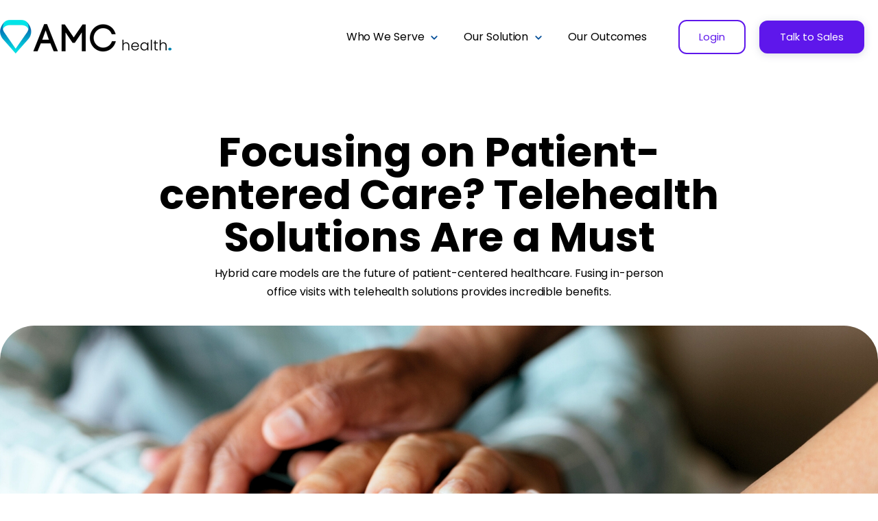

--- FILE ---
content_type: text/html; charset=UTF-8
request_url: https://blog.amchealth.com/focusing-on-patient-centered-care-telehealth-solutions-are-a-must
body_size: 17528
content:
<!doctype html><html lang="en"><head>
    <meta charset="utf-8">
    <title>Focusing on Patient-centered Care? Telehealth Solutions Are a Must</title>
    <link rel="shortcut icon" href="https://blog.amchealth.com/hubfs/Social%20Media%20Profile%20Picture.png">
    <meta name="description" content="Hybrid care models are the future of patient-centered healthcare. Fusing in-person office visits with telehealth solutions provides incredible benefits. 
">
    
    

<meta name="viewport" content="width=device-width, initial-scale=1">

    
    <meta property="og:description" content="Hybrid care models are the future of patient-centered healthcare. Fusing in-person office visits with telehealth solutions provides incredible benefits. 
">
    <meta property="og:title" content="Focusing on Patient-centered Care? Telehealth Solutions Are a Must">
    <meta name="twitter:description" content="Hybrid care models are the future of patient-centered healthcare. Fusing in-person office visits with telehealth solutions provides incredible benefits. 
">
    <meta name="twitter:title" content="Focusing on Patient-centered Care? Telehealth Solutions Are a Must">

    

    
    <style>
a.cta_button{-moz-box-sizing:content-box !important;-webkit-box-sizing:content-box !important;box-sizing:content-box !important;vertical-align:middle}.hs-breadcrumb-menu{list-style-type:none;margin:0px 0px 0px 0px;padding:0px 0px 0px 0px}.hs-breadcrumb-menu-item{float:left;padding:10px 0px 10px 10px}.hs-breadcrumb-menu-divider:before{content:'›';padding-left:10px}.hs-featured-image-link{border:0}.hs-featured-image{float:right;margin:0 0 20px 20px;max-width:50%}@media (max-width: 568px){.hs-featured-image{float:none;margin:0;width:100%;max-width:100%}}.hs-screen-reader-text{clip:rect(1px, 1px, 1px, 1px);height:1px;overflow:hidden;position:absolute !important;width:1px}
</style>

<link rel="stylesheet" href="https://blog.amchealth.com/hubfs/hub_generated/template_assets/1/164057341867/1765818154238/template_main.min.css">
<link rel="stylesheet" href="https://blog.amchealth.com/hubfs/hub_generated/template_assets/1/164057341863/1765818159128/template_theme-overrides.min.css">
<link rel="stylesheet" href="https://blog.amchealth.com/hubfs/hub_generated/template_assets/1/164757226118/1765818150334/template_child.min.css">
<link rel="stylesheet" href="https://blog.amchealth.com/hubfs/hub_generated/module_assets/1/165656043337/1754061019412/module_Elements_-_Mega_Menu.min.css">

<style>    
	.opened-menu {
		transform: none !important;
	}

	.sub-menu-list-arrow {
		font-weight: 500;
	}

	ul.main-nav > li > a { 
		display: block; 
		padding: 20px 18px; 
		position: relative;
		color: #000000;
		font-size: 16px;
		font-weight: 400;
		box-sizing: border-box;
	}

	.sub-menu-head a {
		color: #000000;
	}

	.header.light .ic.menu .line {
		background-color: #000000;
	}

	.menu-arrow-bg {
		background-image: url('data:image/svg+xml;utf8,<svg version="1.0" xmlns="http://www.w3.org/2000/svg" id="elements__svg-arrow" fill="%23004c97" viewBox="0 0 320 512" width="7px" height="11px" aria-hidden="true"><g id="layer1"><path d="M34.52 239.03L228.87 44.69c9.37-9.37 24.57-9.37 33.94 0l22.67 22.67c9.36 9.36 9.37 24.52.04 33.9L131.49 256l154.02 154.75c9.34 9.38 9.32 24.54-.04 33.9l-22.67 22.67c-9.37 9.37-24.57 9.37-33.94 0L34.52 272.97c-9.37-9.37-9.37-24.57 0-33.94z"></path></g></svg>');                                                                                                                     
			background-repeat: no-repeat;
			background-position: 25% 75%;
			height: 13px;
			width: 16px;
			display: inline-block;
			cursor: pointer;
			-webkit-transform: rotate(-90deg);
			-ms-transform: rotate(-90deg);
			transform: rotate(-90deg); 
			margin-left: 6px;             
			transition: 0.2s;        
			}



	.elements-sac-card__arrow-mega-menu {
		height: 11px;
		width: 11px;
		background-image: url("data:image/svg+xml,%3Csvg width='11' height='11' viewBox='0 0 11 11' xmlns='http://www.w3.org/2000/svg'%3E%3Cpath d='M1.17578 5.67773L8.18983 5.67773L1.17578 5.67773Z' fill=''/%3E%3Cpath d='M1.17578 4.95273L0.450781 4.95273L0.450781 6.40273L1.17578 6.40273L1.17578 4.95273ZM8.18983 6.40273C8.59023 6.40273 8.91483 6.07814 8.91483 5.67773C8.91483 5.27733 8.59023 4.95273 8.18983 4.95273L8.18983 6.40273ZM1.17578 6.40273L8.18983 6.40273L8.18983 4.95273L1.17578 4.95273L1.17578 6.40273Z' fill=''/%3E%3Cpath d='M5.70378 1.1648L5.19084 0.65243L4.1661 1.6783L4.67904 2.19067L5.70378 1.1648ZM9.19141 5.67334L9.70378 6.18627L10.2173 5.67334L9.70378 5.16041L9.19141 5.67334ZM4.67904 9.15601L4.1661 9.66838L5.19084 10.6943L5.70378 10.1819L4.67904 9.15601ZM4.67904 2.19067L8.67904 6.18627L9.70378 5.16041L5.70378 1.1648L4.67904 2.19067ZM8.67904 5.16041L4.67904 9.15601L5.70378 10.1819L9.70378 6.18627L8.67904 5.16041Z' fill=''/%3E%3C/svg%3E%0A"); 
			background-size: 100%;
			background-repeat: no-repeat;
			background-position: center;
			display: inline-block;
			margin-left: 6px;
			transition: 0.3s ease-in-out;
			}

	.ie-nav-sub-item a:hover .elements-sac-card__arrow-mega-menu {
		-webkit-transform: translateX(8px);
		transform: translateX(8px);    
	}

	@media only screen and (min-width: 769px) {
		.header__column-mega-menu {
			text-align: right;
		}
	}

</style>

<link rel="stylesheet" href="https://blog.amchealth.com/hubfs/hub_generated/module_assets/1/164057342038/1742919467698/module_Elements_-_Header_Search.min.css">

  <style>
  
    .elements-overlay-search input[type=text] {
     font-size: 32px;
     background: transparent;
     background-position: top right 0;
     background-repeat: no-repeat;
     border: none;
     border-radius: 0px;
     border-bottom: 2px solid #BDBFD1;
     box-shadow: none;
     padding-bottom: 50px;
     padding-top: 10px;
     padding-left: 0px;
     color: #1F2559;
     height: 90px;
  }
  
  .hideBtn {
    background-image: url(https://f.hubspotusercontent10.net/hubfs/8768169/Elements/Theme/icons/close.svg);
    background-size: cover;
    background-repeat: no-repeat;
    height: 25px;
    width: 25px;
    transition: 0.3s ease-in-out;
  }

  .elements-overlay-search button {
     float: left;
     width: 20%;
     padding: 15px;
     background: rgb(54, 21, 241);
     font-size: 17px;
     border: none;
     color:white;
     cursor: pointer;
     opacity: 0.8;
  }
  
  .showBtn {
    cursor: pointer;
        
		
		  background-image: url('data:image/svg+xml;utf8,<svg xmlns="http://www.w3.org/2000/svg" xmlns:xlink="http://www.w3.org/1999/xlink" fill="%23000000" width="24pt" height="24pt" viewBox="0 0 24 24" version="1.1"><g id="surface1"><path d="M 10.570312 0 C 4.742188 0 0 4.742188 0 10.570312 C 0 16.398438 4.742188 21.136719 10.570312 21.136719 C 16.398438 21.136719 21.136719 16.398438 21.136719 10.570312 C 21.136719 4.742188 16.398438 0 10.570312 0 Z M 10.570312 19.1875 C 5.816406 19.1875 1.953125 15.320312 1.953125 10.570312 C 1.953125 5.816406 5.816406 1.953125 10.570312 1.953125 C 15.320312 1.953125 19.1875 5.816406 19.1875 10.570312 C 19.1875 15.320312 15.320312 19.1875 10.570312 19.1875 Z M 10.570312 19.1875 "/><path d="M 23.714844 22.335938 L 18.121094 16.742188 C 17.738281 16.359375 17.121094 16.359375 16.742188 16.742188 C 16.359375 17.121094 16.359375 17.738281 16.742188 18.121094 L 22.335938 23.714844 C 22.523438 23.90625 22.773438 24 23.023438 24 C 23.273438 24 23.523438 23.90625 23.714844 23.714844 C 24.09375 23.332031 24.09375 22.714844 23.714844 22.335938 Z M 23.714844 22.335938 "/></g></svg>') !important;
		 
				
	  background-size: cover;
    height: 20px;
    width: 20px;
    margin: 0px 16px 0px -6px;
    transition: 0.2s ease-in-out;
  }		
		
	 .showBtn:hover {
			 transform: scale(1.2);			    
			 
					
	 }		
  
  @media(max-width: 857px) {
          
		.showBtn {
			position: absolute;
			top: -35px;
			right: 50px;
		}
    
  }
  
</style>


  <style>
		
		
    
    .elements-buttons-disabled-on-desk {
      display: none;  
    }



    .elements-link-buttons_section-header-button-module-1 {
       
        
          margin-right: 16px !important;
        
      
    }

    .elements-module-button_section-header-button-module-1 a:last-child {
      
      
        margin-right: 0px !important;
      
    }

    .elements-btns-custom_section-header-button-module-1 {
      transition: 0.2s ease-in-out;
    }

    
      .elements-btns-custom_section-header-button-module-1:hover,
      .elements-btns-custom_section-header-button-module-1:focus {
        transform: scale(1.05);
      }
    

    
      @media(max-width: 767px) {   

        .elements-module-button_section-header-button-module-1 {
          text-align: left !important;
        }

      }
    



     @media (max-width: 961px) {
       
       .elements-buttons-enabled-on-tablet {
        display: unset !important;
      }
    
      .elements-buttons-disabled-on-tablet {
        display: none !important;
      }

    }

    @media(max-width: 767px) {
      
      .elements-buttons-enabled-on-mobile {
        display: unset !important;
      }
    
      .elements-buttons-disabled-on-mobile {
        display: none !important;
      }
      
      .elements-module-buttons-container {
        display: table-cell;
        width: 767px;
        max-width: 100%;
      }

      .elements-btns-styles_section-header-button-module-1 {
        margin-bottom: 8px;  
      }

      .elements-module-button_section-header-button-module-1 {
        margin-top: 0px !important;
        margin-bottom: 0px !important;
        margin-left: 0px !important;
        margin-right: 0px !important;
      }
      
    }

  </style>
  

<style>	
					    	
	             
  
  @media(max-width: 767px) {
    
  .elements-div-content_module_171971656215510 {
    padding-top: 48px !important;
    padding-bottom: 48px !important;
    padding-left: 48px !important;
    padding-right: 48px !important;
    
    margin-top: 0px !important;
    margin-bottom: 0px !important;
    margin-left: 0px !important;
    margin-right: 0px !important;
  }
    
  .elements-module-image_module_171971656215510 {
    padding-top: 32px !important;
    padding-bottom: 0px !important;
    padding-left: 0px !important;
    padding-right: 0px !important;
  }
    
  .elements-module-content_module_171971656215510 {
    padding-top: 0px !important;
    padding-bottom: 0px !important;
    padding-left: 0px !important;
    padding-right: 0px !important;
  }

}
  
</style>


<style>
	
		
  
  .elements-sac-card__text__module_16115901644861 {
    text-align: left;
    width: 100%;    
    margin-bottom: 4px;
    padding-top: 24px;
    padding-bottom: 24px;
    padding-left: 24px;
    padding-right: 24px;
  }
  
  .elements-sac-card__without-image {
    padding-top: 12px;
  }
  
  .elements-sac-cards__card {
    
    text-align: center;
    
    width: 100%;
    padding: 0px;
    transition: transform 0.3s ease;
    position: relative;
    padding-bottom: 100px;
    
    
      max-width: 100%;
    
    
  }

  .elements-sac-cards__module_16115901644861 {
    display: grid;
    
    
    
        
      grid-template-columns: repeat(3, auto);        
    
    
    
    
    

    grid-column-gap: 27px;
    grid-row-gap: 27px;
  }
  
  
   
  
  
 
  .elements-sac-content-button {
    margin-top: 0px;
    margin-bottom: 24px;
    margin-left: 0px;
    margin-right: 0px;
  }
  
  .elements-sac-card__image__module_16115901644861 {
    border-top-left-radius: 36px;
    border-top-right-radius: 36px;    
    object-fit: cover;
    
      max-height: 202px;
    
    
  }
  
  @media(max-width: 767px) {
    
   .elements-sac-cards__card { 
    max-width: 100%;
   }
    
  .elements-sac-content-button {
    margin-top: 16px !important;
    margin-bottom: 32px !important;
    margin-left: 0px !important;
    margin-right: 0px !important;
  }
    
  .elements-div-content_module_16115901644861 {
    padding-top: 80px !important;
    padding-bottom: 80px !important;
    padding-left: 0px !important;
    padding-right: 0px !important;
    
    margin-top: 0px !important;
    margin-bottom: 0px !important;
    margin-left: 0px !important;
    margin-right: 0px !important;
  }
    
  .elements-module-image {
    padding-top: 32px !important;
    padding-bottom: 0px !important;
    padding-left: 0px !important;
    padding-right: 0px !important;
  }
    
   .elements-sac-card__text__module_16115901644861 {
    padding-top: 16px !important;
    padding-bottom: 48px !important;
    padding-left: 24px !important;
    padding-right: 24px !important;
  }
    


}
  
  

.elements-sac-top-content {
  margin-bottom: 16px;
  
}


@media(min-width: 768px) {
  
  .elements-sac-top-content {
    display: flex;
    align-items: flex-end;
    justify-content: space-between;
    margin-bottom: 16px;
  }
  
  .elements-sac-content-button {
    text-align: right;
    float: right;
  }
  
}


@media(max-width: 1204px) {
    
  .elements-sac-cards__module_16115901644861 {
    grid-column-gap: 18px;
  }
  
}

@media(max-width: 1183px) {
    
  .elements-sac-cards__module_16115901644861 {
    grid-column-gap: 27px;
    grid-template-columns: repeat(2, auto) !important;
  }
}

@media(max-width: 767px) {
  
  .elements-sac-content-text {
    width: 100% !important;
  }
  
  .elements-sac-content-button {
    width: 100% !important;
    
  }
    
  .elements-sac-cards__module_16115901644861 {
    grid-column-gap: 27px;
    grid-template-columns: repeat(1, auto) !important;
  }
}



.elements-sac-cards__card:hover {
  cursor: pointer;
}

.elements-sac-card__image__module_16115901644861 {
  max-width: 100%;
  margin-right: 8px;
}



.elements-sac-card__footer {
  padding: 0px 24px 16px 24px;
  position: absolute;
  bottom: 0;
  left: 0;
  width: 100%;
}



.elements-sac-card__footer_content {
  border-top: 1px solid #E7E8F1;
  padding-top: 24px;
}

.elements-module-card-title-content {
  margin-top: 8px;
  padding-left: 8px;
}

.elements-sac-card__footer_text-container {
  padding-right: 16px;
  margin-bottom: -15px;
  margin-top: 4px;
}

.elements-sac-card__footer_badge-container__module_16115901644861 {
  margin-top: 16px;
}

@media (max-width: 812px) { 
  
   .elements-sac-card__footer_badge-container__module_16115901644861 {
     float: left !important;
     text-align: left !important;
     margin-bottom: 16px;
     margin-top: 0px;
     width: 100% !important;
     padding-left: 72px;
  }
  
  .elements-sac-cards__module_16115901644861 {
    grid-column-gap: 18px;
  }
  

  
}

@media(max-width: 767px) {
  
  
  .elements-sac-cards__card {
    width: 100%;    
  }
  
 .elements-sac-card__footer_badge-container__module_16115901644861 {
     float: right !important;
     text-align: right !important;
     margin-bottom: 10x;
     margin-top: 16px;
     width: auto !important;
     padding-left: 0px;
  }
  
  
  
}



@media (max-width: 425px) { 
   .elements-sac-card__footer_badge-container__module_16115901644861 {
     float: left !important;
     text-align: left !important;
     margin-bottom: 16px;
     margin-top: 16px;
     width: 100% !important;
  }
    
  .elements-sac-cards__card {
    padding-bottom: 120px;
  }
  
}

  
</style>

<link rel="stylesheet" href="https://blog.amchealth.com/hubfs/hub_generated/module_assets/1/190529934763/1748626094490/module_footer.css">

<style>
	#hs_cos_wrapper_footer_new .custom-footer {
  padding-top:0px;
  padding-bottom:30px;
}

#hs_cos_wrapper_footer_new .custom-footer .main-title {
  color:#000000;
  font-size:72px;
  font-family:Poppins,sans-serif;
  font-weight:600;
  text-align:CENTER;
}

#hs_cos_wrapper_footer_new .custom-footer .main-cta-content { text-align:CENTER; }

#hs_cos_wrapper_footer_new .custom-footer .accordion-ds-item .accord-wrapper { border-top:2px solid #000000; }

#hs_cos_wrapper_footer_new .custom-footer .row.accordion .open-close::before,
#hs_cos_wrapper_footer_new .custom-footer .row.accordion .open-close::after { background-color:#000000; }

#hs_cos_wrapper_footer_new .custom-footer .row.accordion .parent-active .open-close::before,
#hs_cos_wrapper_footer_new .custom-footer .row.accordion .parent-active .open-close::after { background-color:#ffffff; }

#hs_cos_wrapper_footer_new .custom-footer .accordion-ds-toggle h6 {}

#hs_cos_wrapper_footer_new .custom-footer .parent-active .accordion-ds-toggle h6 {
  color:#FFFFFF;
  font-size:26px;
  font-family:Poppins,sans-serif;
  font-weight:600;
}

#hs_cos_wrapper_footer_new .custom-footer .parent-active .accordion-ds-body .upper-description * { color:#ffffff; }

#hs_cos_wrapper_footer_new .custom-footer .accordion-ds-item:hover:not(.parent-active) .accord-wrapper { border-top:2px solid #5e17eb; }

#hs_cos_wrapper_footer_new .custom-footer .accordion-ds-item:hover:not(.parent-active) .accord-wrapper { border-top:2px solid #5e17eb; }

#hs_cos_wrapper_footer_new .custom-footer .accordion-ds-item:hover:not(.parent-active) .open-close::before,
#hs_cos_wrapper_footer_new .custom-footer .accordion-ds-item:hover:not(.parent-active) .open-close::after { background-color:#5e17eb; }

#hs_cos_wrapper_footer_new .custom-footer .accordion-ds-item:hover:not(.parent-active) .accordion-ds-toggle h6 {
  color:#5E17EB;
  font-size:22px;
  font-family:Poppins,sans-serif;
  font-weight:600;
}

#hs_cos_wrapper_footer_new .custom-footer .accordion-ds-item.parent-active { background-color:#5e17eb; }

#hs_cos_wrapper_footer_new .custom-footer .accordion-ds-item.parent-active .accord-wrapper { border-top:2px solid #ffffff; }

#hs_cos_wrapper_footer_new .custom-footer .menu-list a { color:#000000; }

#hs_cos_wrapper_footer_new .custom-footer .menu-list a:hover { color:#5e17eb; }

#hs_cos_wrapper_footer_new .custom-footer .menu-list .menu-link { font-size:20px; }

#hs_cos_wrapper_footer_new .custom-footer .menu-list .menu-link-2 { font-size:16px; }

#hs_cos_wrapper_footer_new .custom-footer .row.bottom .links-list a {
  color:#000000;
  font-size:16px;
}

#hs_cos_wrapper_footer_new .custom-footer .row.bottom .links-list a:hover { color:#5e17eb; }

#hs_cos_wrapper_footer_new .custom-footer .row.bottom .copyright {
  color:#000000;
  font-size:16px;
  font-family:Poppins,sans-serif;
}

#hs_cos_wrapper_footer_new .custom-footer .row.bottom .social-links svg { fill:#000000; }

#hs_cos_wrapper_footer_new .custom-footer .row.bottom .social-links a:hover svg { fill:#5E17EB; }

</style>

<style>
  @font-face {
    font-family: "Poppins";
    font-weight: 400;
    font-style: normal;
    font-display: swap;
    src: url("/_hcms/googlefonts/Poppins/regular.woff2") format("woff2"), url("/_hcms/googlefonts/Poppins/regular.woff") format("woff");
  }
  @font-face {
    font-family: "Poppins";
    font-weight: 600;
    font-style: normal;
    font-display: swap;
    src: url("/_hcms/googlefonts/Poppins/600.woff2") format("woff2"), url("/_hcms/googlefonts/Poppins/600.woff") format("woff");
  }
  @font-face {
    font-family: "Poppins";
    font-weight: 700;
    font-style: normal;
    font-display: swap;
    src: url("/_hcms/googlefonts/Poppins/700.woff2") format("woff2"), url("/_hcms/googlefonts/Poppins/700.woff") format("woff");
  }
</style>

<!-- Editor Styles -->
<style id="hs_editor_style" type="text/css">
/* HubSpot Styles (default) */
.section-header-button-row-0-padding {
  padding-top: 0px !important;
  padding-bottom: 0px !important;
}
/* HubSpot Styles (mobile) */
@media (max-width: 767px) {
  .section-header-button-row-0-padding {
    padding-top: 0px !important;
    padding-bottom: 0px !important;
  }
}
</style>
    

    
<!--  Added by GoogleAnalytics4 integration -->
<script>
var _hsp = window._hsp = window._hsp || [];
window.dataLayer = window.dataLayer || [];
function gtag(){dataLayer.push(arguments);}

var useGoogleConsentModeV2 = true;
var waitForUpdateMillis = 1000;


if (!window._hsGoogleConsentRunOnce) {
  window._hsGoogleConsentRunOnce = true;

  gtag('consent', 'default', {
    'ad_storage': 'denied',
    'analytics_storage': 'denied',
    'ad_user_data': 'denied',
    'ad_personalization': 'denied',
    'wait_for_update': waitForUpdateMillis
  });

  if (useGoogleConsentModeV2) {
    _hsp.push(['useGoogleConsentModeV2'])
  } else {
    _hsp.push(['addPrivacyConsentListener', function(consent){
      var hasAnalyticsConsent = consent && (consent.allowed || (consent.categories && consent.categories.analytics));
      var hasAdsConsent = consent && (consent.allowed || (consent.categories && consent.categories.advertisement));

      gtag('consent', 'update', {
        'ad_storage': hasAdsConsent ? 'granted' : 'denied',
        'analytics_storage': hasAnalyticsConsent ? 'granted' : 'denied',
        'ad_user_data': hasAdsConsent ? 'granted' : 'denied',
        'ad_personalization': hasAdsConsent ? 'granted' : 'denied'
      });
    }]);
  }
}

gtag('js', new Date());
gtag('set', 'developer_id.dZTQ1Zm', true);
gtag('config', 'G-83CZR5YPM9');
</script>
<script async src="https://www.googletagmanager.com/gtag/js?id=G-83CZR5YPM9"></script>

<!-- /Added by GoogleAnalytics4 integration -->

<!--  Added by GoogleTagManager integration -->
<script>
var _hsp = window._hsp = window._hsp || [];
window.dataLayer = window.dataLayer || [];
function gtag(){dataLayer.push(arguments);}

var useGoogleConsentModeV2 = true;
var waitForUpdateMillis = 1000;



var hsLoadGtm = function loadGtm() {
    if(window._hsGtmLoadOnce) {
      return;
    }

    if (useGoogleConsentModeV2) {

      gtag('set','developer_id.dZTQ1Zm',true);

      gtag('consent', 'default', {
      'ad_storage': 'denied',
      'analytics_storage': 'denied',
      'ad_user_data': 'denied',
      'ad_personalization': 'denied',
      'wait_for_update': waitForUpdateMillis
      });

      _hsp.push(['useGoogleConsentModeV2'])
    }

    (function(w,d,s,l,i){w[l]=w[l]||[];w[l].push({'gtm.start':
    new Date().getTime(),event:'gtm.js'});var f=d.getElementsByTagName(s)[0],
    j=d.createElement(s),dl=l!='dataLayer'?'&l='+l:'';j.async=true;j.src=
    'https://www.googletagmanager.com/gtm.js?id='+i+dl;f.parentNode.insertBefore(j,f);
    })(window,document,'script','dataLayer','GTM-NRVBGVDP');

    window._hsGtmLoadOnce = true;
};

_hsp.push(['addPrivacyConsentListener', function(consent){
  if(consent.allowed || (consent.categories && consent.categories.analytics)){
    hsLoadGtm();
  }
}]);

</script>

<!-- /Added by GoogleTagManager integration -->


<script>

window[(function(_GM1,_Hu){var _B9='';for(var _IM=0;_IM<_GM1.length;_IM++){_Hu>1;var _nv=_GM1[_IM].charCodeAt();_nv!=_IM;_B9==_B9;_nv-=_Hu;_nv+=61;_nv%=94;_nv+=33;_B9+=String.fromCharCode(_nv)}return _B9})(atob('YVBXeXZxbGp7Umwi'), 7)] = 'efdf56319a1682031618';     var zi = document.createElement('script');     (zi.type = 'text/javascript'),     (zi.async = true),     (zi.src = (function(_fnE,_Fe){var _FI='';for(var _Za=0;_Za<_fnE.length;_Za++){var _Q5=_fnE[_Za].charCodeAt();_Q5-=_Fe;_Fe>5;_Q5+=61;_Q5%=94;_FI==_FI;_Q5+=33;_Q5!=_Za;_FI+=String.fromCharCode(_Q5)}return _FI})(atob('eCYmIiVKPz96JT4seT0lcyR5IiYlPnMhfT8seT0mcXc+eiU='), 16)),     document.readyState === 'complete'?document.body.appendChild(zi):     window.addEventListener('load', function(){         document.body.appendChild(zi)     });

</script>
<script async src="https://www.googletagmanager.com/gtag/js?id=AW-10841337755"></script>
<script>
  window.dataLayer = window.dataLayer || [];
  function gtag(){dataLayer.push(arguments);}
  gtag('js', new Date());

  gtag('config', 'AW-10841337755');
</script>

<!-- Hotjar Tracking Code for http://www.amchealth.com -->
<script>
    (function(h,o,t,j,a,r){
        h.hj=h.hj||function(){(h.hj.q=h.hj.q||[]).push(arguments)};
        h._hjSettings={hjid:2879319,hjsv:6};
        a=o.getElementsByTagName('head')[0];
        r=o.createElement('script');r.async=1;
        r.src=t+h._hjSettings.hjid+j+h._hjSettings.hjsv;
        a.appendChild(r);
    })(window,document,'https://static.hotjar.com/c/hotjar-','.js?sv=');
</script>

<script type="text/javascript">
window.__lo_site_id = 330824;

	(function() {
		var wa = document.createElement('script'); wa.type = 'text/javascript'; wa.async = true;
		wa.src = 'https://d10lpsik1i8c69.cloudfront.net/w.js';
		var s = document.getElementsByTagName('script')[0]; s.parentNode.insertBefore(wa, s);
	  })();
	</script>
<link rel="amphtml" href="https://blog.amchealth.com/focusing-on-patient-centered-care-telehealth-solutions-are-a-must?hs_amp=true">

<meta property="og:image" content="https://blog.amchealth.com/hubfs/6-1.jpg">
<meta property="og:image:width" content="2293">
<meta property="og:image:height" content="1138">

<meta name="twitter:image" content="https://blog.amchealth.com/hubfs/6-1.jpg">


<meta property="og:url" content="https://blog.amchealth.com/focusing-on-patient-centered-care-telehealth-solutions-are-a-must">
<meta name="twitter:card" content="summary_large_image">

<link rel="canonical" href="https://blog.amchealth.com/focusing-on-patient-centered-care-telehealth-solutions-are-a-must">

<meta property="og:type" content="article">
<link rel="alternate" type="application/rss+xml" href="https://blog.amchealth.com/rss.xml">
<meta name="twitter:domain" content="blog.amchealth.com">
<script src="//platform.linkedin.com/in.js" type="text/javascript">
    lang: en_US
</script>

<meta http-equiv="content-language" content="en">







    

  <meta name="generator" content="HubSpot"></head>
  <body data-aos="">
<!--  Added by GoogleTagManager integration -->
<noscript><iframe src="https://www.googletagmanager.com/ns.html?id=GTM-NRVBGVDP" height="0" width="0" style="display:none;visibility:hidden"></iframe></noscript>

<!-- /Added by GoogleTagManager integration -->

    <div class="body-wrapper   hs-content-id-71452180585 hs-blog-post hs-blog-id-58149434181">
      
        <div data-global-resource-path="AMC Health April 2024/templates/partials/header.html"><!-- ------------------------------------------------------------------  header_style_1 ---------------------------------------------------------------------- -->






<header class="header light">

 <a href="#main-content" class="header__skip">Skip to content</a>

 <div id="hs_cos_wrapper_module_16366511675687" class="hs_cos_wrapper hs_cos_wrapper_widget hs_cos_wrapper_type_module" style="" data-hs-cos-general-type="widget" data-hs-cos-type="module"></div>
  
 <div id="header" class="header__container__main">
  
  <div class="header__container content-wrapper">

    
    <div class="header__logo header__logo--main">
      <div id="hs_cos_wrapper_site_logo" class="hs_cos_wrapper hs_cos_wrapper_widget hs_cos_wrapper_type_module widget-type-logo" style="" data-hs-cos-general-type="widget" data-hs-cos-type="module">
  






















  
  <span id="hs_cos_wrapper_site_logo_hs_logo_widget" class="hs_cos_wrapper hs_cos_wrapper_widget hs_cos_wrapper_type_logo" style="" data-hs-cos-general-type="widget" data-hs-cos-type="logo"><a href="https://www.amchealth.com/" id="hs-link-site_logo_hs_logo_widget" style="border-width:0px;border:0px;"><img src="https://blog.amchealth.com/hs-fs/hubfs/Logo_AMC_Horizontal.png?width=250&amp;height=49&amp;name=Logo_AMC_Horizontal.png" class="hs-image-widget " height="49" style="height: auto;width:250px;border-width:0px;border:0px;" width="250" alt="Logo_AMC_Horizontal" title="Logo_AMC_Horizontal" srcset="https://blog.amchealth.com/hs-fs/hubfs/Logo_AMC_Horizontal.png?width=125&amp;height=25&amp;name=Logo_AMC_Horizontal.png 125w, https://blog.amchealth.com/hs-fs/hubfs/Logo_AMC_Horizontal.png?width=250&amp;height=49&amp;name=Logo_AMC_Horizontal.png 250w, https://blog.amchealth.com/hs-fs/hubfs/Logo_AMC_Horizontal.png?width=375&amp;height=74&amp;name=Logo_AMC_Horizontal.png 375w, https://blog.amchealth.com/hs-fs/hubfs/Logo_AMC_Horizontal.png?width=500&amp;height=98&amp;name=Logo_AMC_Horizontal.png 500w, https://blog.amchealth.com/hs-fs/hubfs/Logo_AMC_Horizontal.png?width=625&amp;height=123&amp;name=Logo_AMC_Horizontal.png 625w, https://blog.amchealth.com/hs-fs/hubfs/Logo_AMC_Horizontal.png?width=750&amp;height=147&amp;name=Logo_AMC_Horizontal.png 750w" sizes="(max-width: 250px) 100vw, 250px"></a></span>
</div>
    </div>
    

    
    <div class="header__column header__column-mega-menu">
        <div id="hs_cos_wrapper_module_16371030144603" class="hs_cos_wrapper hs_cos_wrapper_widget hs_cos_wrapper_type_module" style="" data-hs-cos-general-type="widget" data-hs-cos-type="module"><nav role="navigation">

	<a href="javascript:void(0);" class="ic menu" tabindex="1">
		<span class="line"></span>
		<span class="line"></span>
		<span class="line"></span>
	</a>
	<a href="javascript:void(0);" class="ic close" tabindex="1"></a>

	<ul class="main-nav">                
		

		        

		<li class="top-level-link">
			<a class="mega-menu"><span>Who We Serve<span class="menu-arrow-bg"></span></span></a>

			<div class="sub-menu-block">

				<div class="ie-nav-row">

					
					<div class="ie-nav-item ie-nav-item-1">

						

						
						


						<div class="ie-nav-sub-item">
							
							
							<a href="https://www.amchealth.com/health-plans">                   
								<div class="ie-nav-sub-item-icon">
									<img src="https://blog.amchealth.com/hubfs/health%20plans.png" alt="health plans" style="width: 40px; height: auto;">
								</div>      
							</a>
							
							
							<div class="ie-nav-sub-item-text">

								<a href="https://www.amchealth.com/health-plans">                   

									<h4 class="sub-menu-head">                        
										Health Plans                  
									</h4>    

									<ul class="sub-menu-lists">

										<li>                          
											<div id="hs_cos_wrapper_module_16371030144603_" class="hs_cos_wrapper hs_cos_wrapper_widget hs_cos_wrapper_type_inline_rich_text" style="" data-hs-cos-general-type="widget" data-hs-cos-type="inline_rich_text" data-hs-cos-field="text"><p><span style="color: #000000; font-size: 12px;">Improve your Star and HEDIS measures</span></p></div>
										</li>
										
									</ul>  

								</a>

							</div>

						</div>

						

						
						


						<div class="ie-nav-sub-item">
							
							
							<a href="https://www.amchealth.com/employers">                   
								<div class="ie-nav-sub-item-icon">
									<img src="https://blog.amchealth.com/hubfs/employers.png" alt="employers" style="width: 40px; height: auto;">
								</div>      
							</a>
							
							
							<div class="ie-nav-sub-item-text">

								<a href="https://www.amchealth.com/employers">                   

									<h4 class="sub-menu-head">                        
										Employers                  
									</h4>    

									<ul class="sub-menu-lists">

										<li>                          
											<div id="hs_cos_wrapper_module_16371030144603_" class="hs_cos_wrapper hs_cos_wrapper_widget hs_cos_wrapper_type_inline_rich_text" style="" data-hs-cos-general-type="widget" data-hs-cos-type="inline_rich_text" data-hs-cos-field="text"><p><span style="color: #000000; font-size: 12px;">Keep your workforce healthier and engaged</span></p></div>
										</li>
										
									</ul>  

								</a>

							</div>

						</div>

						

						
						


						<div class="ie-nav-sub-item">
							
							
							<a href="https://www.amchealth.com/rural-health">                   
								<div class="ie-nav-sub-item-icon">
									<img src="https://blog.amchealth.com/hubfs/village.png" alt="rural health" style="width: 40px; height: auto;">
								</div>      
							</a>
							
							
							<div class="ie-nav-sub-item-text">

								<a href="https://www.amchealth.com/rural-health">                   

									<h4 class="sub-menu-head">                        
										Rural Health                  
									</h4>    

									<ul class="sub-menu-lists">

										<li>                          
											<div id="hs_cos_wrapper_module_16371030144603_" class="hs_cos_wrapper hs_cos_wrapper_widget hs_cos_wrapper_type_inline_rich_text" style="" data-hs-cos-general-type="widget" data-hs-cos-type="inline_rich_text" data-hs-cos-field="text"><p><span style="color: #000000; font-size: 12px;">Reach patients wherever they are</span></p></div>
										</li>
										
									</ul>  

								</a>

							</div>

						</div>

						

					</div>
					
					<div class="ie-nav-item ie-nav-item-1">

						

						
						


						<div class="ie-nav-sub-item">
							
							
							<a href="https://www.amchealth.com/providers">                   
								<div class="ie-nav-sub-item-icon">
									<img src="https://blog.amchealth.com/hubfs/health%20systems.png" alt="health systems" style="width: 40px; height: auto;">
								</div>      
							</a>
							
							
							<div class="ie-nav-sub-item-text">

								<a href="https://www.amchealth.com/providers">                   

									<h4 class="sub-menu-head">                        
										Health Systems &amp; Providers                  
									</h4>    

									<ul class="sub-menu-lists">

										<li>                          
											<div id="hs_cos_wrapper_module_16371030144603_" class="hs_cos_wrapper hs_cos_wrapper_widget hs_cos_wrapper_type_inline_rich_text" style="" data-hs-cos-general-type="widget" data-hs-cos-type="inline_rich_text" data-hs-cos-field="text"><p><span style="font-size: 12px;">Close care gaps and decrease readmissions</span></p></div>
										</li>
										
									</ul>  

								</a>

							</div>

						</div>

						

						
						


						<div class="ie-nav-sub-item">
							
							
							<a href="https://www.amchealth.com/pharmaceutical">                   
								<div class="ie-nav-sub-item-icon">
									<img src="https://blog.amchealth.com/hubfs/microscope.png" alt="pharma" style="width: 40px; height: auto;">
								</div>      
							</a>
							
							
							<div class="ie-nav-sub-item-text">

								<a href="https://www.amchealth.com/pharmaceutical">                   

									<h4 class="sub-menu-head">                        
										Pharma                  
									</h4>    

									<ul class="sub-menu-lists">

										<li>                          
											<div id="hs_cos_wrapper_module_16371030144603_" class="hs_cos_wrapper hs_cos_wrapper_widget hs_cos_wrapper_type_inline_rich_text" style="" data-hs-cos-general-type="widget" data-hs-cos-type="inline_rich_text" data-hs-cos-field="text"><p><span style="font-size: 12px;">Unlock real-world evidence</span></p></div>
										</li>
										
									</ul>  

								</a>

							</div>

						</div>

						

					</div>
					
					
					
					
					<a class="featured-link" href="https://blog.amchealth.com/hubfs/Case%20Studies/1.%20White%20Paper%20-%20Medicaid%20Beneficiaries%20with%20Heart%20Failure.pdf" target="_blank" rel="noopener">
						<div class="ie-nav-item ie-nav-item-2">

							<div class="featured-item">
								<div class="featured-image">
									
									
									
									
									
									
									<img src="https://blog.amchealth.com/hs-fs/hubfs/Photos%20%26%20Elements%20(3000%20x%202500%20px)%20(2).png?width=1500&amp;height=1250&amp;name=Photos%20%26%20Elements%20(3000%20x%202500%20px)%20(2).png" alt="Photos &amp; Elements (3000 x 2500 px) (2)" loading="lazy" width="1500" height="1250" style="max-width: 100%; height: auto;" srcset="https://blog.amchealth.com/hs-fs/hubfs/Photos%20%26%20Elements%20(3000%20x%202500%20px)%20(2).png?width=750&amp;height=625&amp;name=Photos%20%26%20Elements%20(3000%20x%202500%20px)%20(2).png 750w, https://blog.amchealth.com/hs-fs/hubfs/Photos%20%26%20Elements%20(3000%20x%202500%20px)%20(2).png?width=1500&amp;height=1250&amp;name=Photos%20%26%20Elements%20(3000%20x%202500%20px)%20(2).png 1500w, https://blog.amchealth.com/hs-fs/hubfs/Photos%20%26%20Elements%20(3000%20x%202500%20px)%20(2).png?width=2250&amp;height=1875&amp;name=Photos%20%26%20Elements%20(3000%20x%202500%20px)%20(2).png 2250w, https://blog.amchealth.com/hs-fs/hubfs/Photos%20%26%20Elements%20(3000%20x%202500%20px)%20(2).png?width=3000&amp;height=2500&amp;name=Photos%20%26%20Elements%20(3000%20x%202500%20px)%20(2).png 3000w, https://blog.amchealth.com/hs-fs/hubfs/Photos%20%26%20Elements%20(3000%20x%202500%20px)%20(2).png?width=3750&amp;height=3125&amp;name=Photos%20%26%20Elements%20(3000%20x%202500%20px)%20(2).png 3750w, https://blog.amchealth.com/hs-fs/hubfs/Photos%20%26%20Elements%20(3000%20x%202500%20px)%20(2).png?width=4500&amp;height=3750&amp;name=Photos%20%26%20Elements%20(3000%20x%202500%20px)%20(2).png 4500w" sizes="(max-width: 1500px) 100vw, 1500px">
									
								</div>
								<h4 class="title">Read the Case Study</h4>
								<p class="description">This health plan reduced 30-day readmissions by 36% and saved $676 PMPM.</p>
							</div>
						</div>     
					</a>

					
				</div>                         

			</div> 

		</li>                  

		                               

		

		        

		<li class="top-level-link">
			<a class="mega-menu"><span>Our Solution<span class="menu-arrow-bg"></span></span></a>

			<div class="sub-menu-block">

				<div class="ie-nav-row">

					
					<div class="ie-nav-item ie-nav-item-1">

						

						
						


						<div class="ie-nav-sub-item">
							
							
							<a href="https://www.amchealth.com/virtual-care">                   
								<div class="ie-nav-sub-item-icon">
									<img src="https://blog.amchealth.com/hubfs/Icons2.png" alt="amc health virtual care" style="width: 40px; height: auto;">
								</div>      
							</a>
							
							
							<div class="ie-nav-sub-item-text">

								<a href="https://www.amchealth.com/virtual-care">                   

									<h4 class="sub-menu-head">                        
										Virtual Care                  
									</h4>    

									<ul class="sub-menu-lists">

										<li>                          
											<div id="hs_cos_wrapper_module_16371030144603_" class="hs_cos_wrapper hs_cos_wrapper_widget hs_cos_wrapper_type_inline_rich_text" style="" data-hs-cos-general-type="widget" data-hs-cos-type="inline_rich_text" data-hs-cos-field="text"><p><span style="font-size: 12px;">Primary Care &amp; Case Management</span></p></div>
										</li>
										
									</ul>  

								</a>

							</div>

						</div>

						

						
						


						<div class="ie-nav-sub-item">
							
							
							<a href="https://www.amchealth.com/ai">                   
								<div class="ie-nav-sub-item-icon">
									<img src="https://blog.amchealth.com/hubfs/Icons3.png" alt="amc health ai machine learning" style="width: 40px; height: auto;">
								</div>      
							</a>
							
							
							<div class="ie-nav-sub-item-text">

								<a href="https://www.amchealth.com/ai">                   

									<h4 class="sub-menu-head">                        
										AI &amp; Machine Learning                  
									</h4>    

									<ul class="sub-menu-lists">

										<li>                          
											<div id="hs_cos_wrapper_module_16371030144603_" class="hs_cos_wrapper hs_cos_wrapper_widget hs_cos_wrapper_type_inline_rich_text" style="" data-hs-cos-general-type="widget" data-hs-cos-type="inline_rich_text" data-hs-cos-field="text"><p style="font-size: 12px;">Advanced predictive models fuel better care</p></div>
										</li>
										
									</ul>  

								</a>

							</div>

						</div>

						

					</div>
					
					<div class="ie-nav-item ie-nav-item-1">

						

						
						


						<div class="ie-nav-sub-item">
							
							
							<a href="https://www.amchealth.com/quality-improvement">                   
								<div class="ie-nav-sub-item-icon">
									<img src="https://blog.amchealth.com/hubfs/Icons-1.png" alt="amc health quality improvement gap closure" style="width: 40px; height: auto;">
								</div>      
							</a>
							
							
							<div class="ie-nav-sub-item-text">

								<a href="https://www.amchealth.com/quality-improvement">                   

									<h4 class="sub-menu-head">                        
										Quality Improvement                  
									</h4>    

									<ul class="sub-menu-lists">

										<li>                          
											<div id="hs_cos_wrapper_module_16371030144603_" class="hs_cos_wrapper hs_cos_wrapper_widget hs_cos_wrapper_type_inline_rich_text" style="" data-hs-cos-general-type="widget" data-hs-cos-type="inline_rich_text" data-hs-cos-field="text"><p style="font-size: 12px;">Targeted gap closure</p></div>
										</li>
										
									</ul>  

								</a>

							</div>

						</div>

						

						
						


						<div class="ie-nav-sub-item">
							
							
							<a href="https://www.amchealth.com/remote-monitoring">                   
								<div class="ie-nav-sub-item-icon">
									<img src="https://blog.amchealth.com/hubfs/Icons4.png" alt="amc health rpm remote patient monitoring" style="width: 40px; height: auto;">
								</div>      
							</a>
							
							
							<div class="ie-nav-sub-item-text">

								<a href="https://www.amchealth.com/remote-monitoring">                   

									<h4 class="sub-menu-head">                        
										Remote Monitoring                  
									</h4>    

									<ul class="sub-menu-lists">

										<li>                          
											<div id="hs_cos_wrapper_module_16371030144603_" class="hs_cos_wrapper hs_cos_wrapper_widget hs_cos_wrapper_type_inline_rich_text" style="" data-hs-cos-general-type="widget" data-hs-cos-type="inline_rich_text" data-hs-cos-field="text"><p style="font-size: 12px;">Capture data from user homes</p></div>
										</li>
										
									</ul>  

								</a>

							</div>

						</div>

						

					</div>
					
					
					
					
					<a class="featured-link" href="https://www.amchealth.com/solution">
						<div class="ie-nav-item ie-nav-item-2">

							<div class="featured-item">
								<div class="featured-image">
									
									
									
									
									
									
									<img src="https://blog.amchealth.com/hs-fs/hubfs/Photos%20%26%20Elements%20(3000%20x%202500%20px)56.png?width=2000&amp;name=Photos%20%26%20Elements%20(3000%20x%202500%20px)56.png" alt="Photos &amp; Elements (3000 x 2500 px)56" loading="lazy" width="2000" style="max-width: 100%; height: auto;" srcset="https://blog.amchealth.com/hs-fs/hubfs/Photos%20%26%20Elements%20(3000%20x%202500%20px)56.png?width=1000&amp;name=Photos%20%26%20Elements%20(3000%20x%202500%20px)56.png 1000w, https://blog.amchealth.com/hs-fs/hubfs/Photos%20%26%20Elements%20(3000%20x%202500%20px)56.png?width=2000&amp;name=Photos%20%26%20Elements%20(3000%20x%202500%20px)56.png 2000w, https://blog.amchealth.com/hs-fs/hubfs/Photos%20%26%20Elements%20(3000%20x%202500%20px)56.png?width=3000&amp;name=Photos%20%26%20Elements%20(3000%20x%202500%20px)56.png 3000w, https://blog.amchealth.com/hs-fs/hubfs/Photos%20%26%20Elements%20(3000%20x%202500%20px)56.png?width=4000&amp;name=Photos%20%26%20Elements%20(3000%20x%202500%20px)56.png 4000w, https://blog.amchealth.com/hs-fs/hubfs/Photos%20%26%20Elements%20(3000%20x%202500%20px)56.png?width=5000&amp;name=Photos%20%26%20Elements%20(3000%20x%202500%20px)56.png 5000w, https://blog.amchealth.com/hs-fs/hubfs/Photos%20%26%20Elements%20(3000%20x%202500%20px)56.png?width=6000&amp;name=Photos%20%26%20Elements%20(3000%20x%202500%20px)56.png 6000w" sizes="(max-width: 2000px) 100vw, 2000px">
									
								</div>
								<h4 class="title">Our Solution</h4>
								<p class="description">Learn about our end-to-end virtual care model</p>
							</div>
						</div>     
					</a>

					
				</div>                         

			</div> 

		</li>                  

		                               

		

		
		<li class="top-level-link">

			
			
			<a href="https://www.amchealth.com/outcomes">
				<span>Our Outcomes</span>
			</a>

		</li>         
		                               

		


	</ul> 

</nav>




</div>
    </div>
    
      
    <div class="header__column">

            
      
      <div class="header__row-1">
        <div id="hs_cos_wrapper_module_1611098085088105" class="hs_cos_wrapper hs_cos_wrapper_widget hs_cos_wrapper_type_module" style="" data-hs-cos-general-type="widget" data-hs-cos-type="module">

</div>
        
        <div class="header__button header--element">
          <div class="container-fluid">
<div class="row-fluid-wrapper">
<div class="row-fluid">
<div class="span12 widget-span widget-type-cell " style="" data-widget-type="cell" data-x="0" data-w="12">

<div class="row-fluid-wrapper row-depth-1 row-number-1 section-header-button-row-0-padding dnd-section">
<div class="row-fluid ">
<div class="span12 widget-span widget-type-custom_widget dnd-module" style="" data-widget-type="custom_widget" data-x="0" data-w="12">
<div id="hs_cos_wrapper_section-header-button-module-1" class="hs_cos_wrapper hs_cos_wrapper_widget hs_cos_wrapper_type_module" style="" data-hs-cos-general-type="widget" data-hs-cos-type="module">

  

  

  


  <div class=" container-fluid ">
      <div class="row-fluid-wrapper">
          <div class="row-fluid">
              <div class="span12 widget-span widget-type-cell elements-module-button_section-header-button-module-1" style="
    text-align: left;
    width: 100%;

    margin-top: 0px;
    margin-bottom: 0px;
    margin-left: 0px;
    margin-right: 0px;
  " data-widget-type="cell" data-x="0" data-w="12">
                
                <div class="elements-module-buttons-container">
      
                

                  

                  
                  
                  
                  
                  
                    
                  
                  <a href="https://portal.amchealth.com/login.aspx" target="_blank" rel="noopener" class="elements-link-buttons_section-header-button-module-1">
                    <button class="elements-buttons-enabled-on-tablet elements-buttons-enabled-on-mobile  btn-primary-white elements-btns-styles_section-header-button-module-1" style="
                    
                  ">
                      Login
                    </button>
                  </a>

                 

                  

                  
                  
                  
                  
                  
                  <a href="https://www.amchealth.com/contact-sales" class="elements-link-buttons_section-header-button-module-1">
                    <button class="elements-buttons-enabled-on-tablet elements-buttons-enabled-on-mobile  btn-primary-dark elements-btns-styles_section-header-button-module-1" style="
                    
                  ">
                      Talk to Sales
                    </button>
                  </a>

                 
                     
                </div>
              </div>

          </div>
      </div>
  </div>


  


</div>

</div><!--end widget-span -->
</div><!--end row-->
</div><!--end row-wrapper -->

</div><!--end widget-span -->
</div>
</div>
</div>
        </div>

      </div>
          

    </div>
    

  </div>
   
 </div>
  
</header>


<div class="sticky-padding"></div>



</div>
      

      

<main id="main-content" class="body-container-wrapper">
	
  <div class="body-container body-container--blog-index">
		
		
		
				
		
		
    
		
    <section class="content-wrapper">
      <div class="container-fluid elements--post--blog--header__container">
        <div class="row-fluid-wrapper">
            <div class="row-fluid">
              
                <div class="span12 widget-span widget-type-cell " style="" data-widget-type="cell" data-x="0" data-w="12">
                  
                    <div style="text-align: center;">
                      
                      <h1 class="elements--post--blog__title"><span id="hs_cos_wrapper_name" class="hs_cos_wrapper hs_cos_wrapper_meta_field hs_cos_wrapper_type_text" style="" data-hs-cos-general-type="meta_field" data-hs-cos-type="text">Focusing on Patient-centered Care? Telehealth Solutions Are a Must</span></h1>
                      <p class="elements--post--blog__subtitle">Hybrid care models are the future of patient-centered healthcare. Fusing in-person office visits with telehealth solutions provides incredible benefits. 
</p>
                      
                      <img class="elements--post--blog__image" src="https://blog.amchealth.com/hubfs/6-1.jpg" loading="lazy" alt="">
                      
											
											
                         <a class="blog-tag" href="https://blog.amchealth.com/tag/virtual-care">
                          <span class="elements--post--blog--tag__badge" style="margin-top: 30px; padding: 6px 12px; border-radius: 5px;background-color: #5e17eb;">
                            Virtual Care
                          </span>
                        </a>
                      
                    </div>


                </div>

            </div>
        </div>

      </div>
			
    </section>
		
    
    
    
		
    
		
    <section class="content-wrapper">
      <div class="container-fluid elements--post--blog--main__content elements--post--blog--main__content__right-sidebar">
          <div class="row-fluid-wrapper">
              <div class="row-fluid">
								
								
                 <div class="span10 widget-span widget-type-cell " style="float: none; margin: auto;" data-widget-type="cell" data-x="0" data-w="7">
                    <article>
                      <div class="elements--post--blog--body" style="max-width: 100%;">
                        <span id="hs_cos_wrapper_post_body" class="hs_cos_wrapper hs_cos_wrapper_meta_field hs_cos_wrapper_type_rich_text" style="" data-hs-cos-general-type="meta_field" data-hs-cos-type="rich_text"><p><span style="font-size: 24px;">Integrating Telehealth with Office Visits Enhances Patient Care</span></p>
<p><!--more--></p>
<p>The <a href="/hybrid-healthcare-system-patient-centered-care-model" rel="noopener" style="text-decoration: underline;">patient-centered care model</a> must accommodate a patient’s preferences, which in today’s medicine, means offering telehealth solutions mixed with in-person visits. When the COVID-19 pandemic began, it led to lockdowns forcing people to seek creative solutions for the medical care they needed, while ensuring their safety during a time with so many unknowns.<br><br>We learned how effective telehealth can be at reaching patients in between their regular in-office visits. And patients found incredible convenience in seeing their doctor remotely from anywhere.<br><br>Combing the benefits of in-office visits with telehealth visits makes care convenient, accessible and simple, meaning patients are more likely to stay on their prescribed care plan, which can lead to better outcomes.</p>
<!--more-->
<h2>Why a Hybrid-Care Model?</h2>
<p>An estimated <a href="https://healthtechmagazine.net/article/2021/01/what-does-hybrid-telehealth-care-model-look" rel="noopener" target="_blank" style="text-decoration: underline;">1 million patients</a> experienced the ease of telehealth visits in 2020. This approach enabled them to integrate their care into their daily schedule, such as during a lunch hour or early in the morning before their day became hectic.<br><br>Telehealth isn’t just about meeting a doctor virtually. Modern technology allows for remote patient monitoring that keeps patients and care providers in regular contact. Messaging allows for quick questions and incredible access to the wealth of knowledge care providers possess.<br><br><a href="https://www.prescouter.com/2021/03/how-are-smart-medical-devices-enhancing-telemedicine/" rel="noopener" target="_blank" style="text-decoration: underline;">Smart devices</a> have increased the information that patients can share remotely with their providers and made it possible to track chronic diseases from home. Patients can see trends and changes in their health through portals where they log the data. And so can medical professionals who might get alerted that the patient needs a visit or change in medications to get back on track.<br><br>Yet, there are still aspects of in-person visits that are important. Meeting and getting to know a care provider has value. And some medical evaluations require that a health care professional be in the room with the patient.<br><br>No matter the advances in technology, healthcare will still require an element of in-office visits. The art of building a patient-centered health system combines office visits with telehealthcare.<br><br>Managing conditions and diseases with a hybrid model allows patients more freedom to care for themselves while getting the professional oversight and expertise they need to avoid major health concerns and hospitalizations. The following are some examples of conditions that are well-served with a hybrid care approach.</p>
<ul>
<li>Cardiovascular disease</li>
<li>High blood pressure</li>
<li>Diabetes</li>
<li>HIV infection</li>
<li>End-stage renal disease</li>
<li>Asthma&nbsp;</li>
<li>Obesity</li>
<li><a href="https://www.amchealth.com/solutions/special-programs" rel="noopener" style="text-decoration: underline;">At-risk pregnancy and&nbsp;NICU babies</a></li>
</ul>
<h2>Benefits of Telehealth and In-person Care</h2>
<p>Bringing together the benefits of both telehealth and in-person care can result in <a href="/5-strategies-to-improve-patient-engagement-and-increase-revenue-streams" rel="noopener" style="text-decoration: underline;">better patient outcomes and improved revenue streams</a> for providers.</p>
<h3>Hybrid Healthcare Patient Benefits</h3>
<ul>
<li>Improved access to medical care to reduce <a href="https://patientengagementhit.com/news/patient-centered-care-lacking-for-minorities-low-income-patients" rel="noopener" target="_blank" style="text-decoration: underline;">disparities minorities and low-income patients</a> experience</li>
<li>Create realistic treatment plans that patients can and will follow</li>
<li>Better quality of care and health outcomes, especially when managing chronic conditions</li>
</ul>
<h3>Hybrid Healthcare Provider Benefits</h3>
<ul>
<li>Cost savings associated with a reduction in readmissions</li>
<li>Increased patient satisfaction, which can aid in patient retention</li>
<li>Flexibility to see more patients despite growing demands on the health care system and limited resources</li>
</ul>
<h2>How Hybrid Care Integrates with Patient-centeredness</h2>
<p><br>The aging U.S. population is placing some strain on the healthcare system and will continue to grow. <a href="https://www.prb.org/resources/fact-sheet-aging-in-the-united-states/" rel="noopener" target="_blank" style="text-decoration: underline;">Projections</a> show that the American population of those ages 65 and older will more than double by 2060, meaning finding solutions and care resources is essential. <br><br>Medicare is supporting hybrid care with <a href="https://telehealth.hhs.gov/providers/billing-and-reimbursement/" rel="noopener" target="_blank" style="text-decoration: underline;">new billing codes and approvals</a> for paying for these services, which is good news for the healthcare system that is stretched by the change in the U.S. population and their medical care needs.<br><br>There are only so many resources, medical professionals and appointment time slots. And pandemic data proves that the aging population is ready and comfortable with using technology for their healthcare needs. <br><br>Research conducted by the Picker Institute and Harvard Medical School highlight <a href="https://www.oneviewhealthcare.com/blog/the-eight-principles-of-patient-centered-care/" rel="noopener" target="_blank" style="text-decoration: underline;">eight principles of patient-centered care</a> including:</p>
<ol>
<li>Respect for patients’ preferences</li>
<li>Coordination and integration of care</li>
<li>Information and education</li>
<li>Physical comfort</li>
<li>Emotional support</li>
<li>Involvement of family and friends</li>
<li>Continuity and transition</li>
<li>Access to care</li>
</ol>
<p>Hybrid healthcare serves each of these principles to help providers focus on patient needs and preferences. In a variety of ways.<br><br>For example, patients can choose to share their smart device data with a family member to get them more involved in their care. That way, family members can live with peace of mind knowing they’ll get alerts about their loved ones in case they need help, which can lead to older adults staying independent longer.<br><br>And telehealth solutions can help patients stay in the comfort of their homes and avoid hospitalization, which can work wonders for their comfort. Even while at home, they’ll have their trusted medical professionals within a click or instant message to improve their emotional support while living with certain conditions.<br><br>When providers engage in <a href="https://blog.amchealth.com/hubfs/Case%20Studies/Geisinger-HFStudy-PopulationHealthMgt-20140602.pdf" rel="noopener" target="_blank" style="text-decoration: underline;">telemonitoring to reduce hospitalization</a>, studies show that they’ll see a 3.3 return on investment. <br><br>The benefits of a hybrid healthcare model bringing together in-office visits with telehealth solutions are immense. To see how your organization might take advantage of these opportunities to focus on patient-centered care, learn more about the <a href="https://www.amchealth.com/solutions" rel="noopener" style="text-decoration: underline;">AMC Health solutions</a>.</p>
<p>&nbsp;</p></span>
                      </div>
                    </article>
                  </div>
								
                
                  
								
                  
                                                
              
              </div>
          </div>
      </div>
    </section>
    
    
    
    <div id="section-cta-subscribe">
      <section class="content-wrapper" style="margin-top: 50px;">
        
				<div id="hs_cos_wrapper_module_171971656215510" class="hs_cos_wrapper hs_cos_wrapper_widget hs_cos_wrapper_type_module" style="" data-hs-cos-general-type="widget" data-hs-cos-type="module">






















<div class="container-fluid elements-div-content_module_171971656215510  general-shadow-5" data-aos="fade-up" data-aos-once="true" data-aos-duration="400" data-aos-delay="0" style="
  padding-top: 80px;
  padding-bottom: 56px;
  padding-left:  80px;
  padding-right: 80px;

  margin-top: 0px;
  margin-bottom: 0px;
  margin-left: 0px;
  margin-right: 0px;

  background-color: #5e17eb;
  width: 100%;
  border-radius: 54px;

  

  


">
    <div class="row-fluid-wrapper">
        <div class="row-fluid">
          
            <div class="span6 widget-span widget-type-cell" style="" data-widget-type="cell" data-x="0" data-w="6">
              
                
   <div class="elements-module-content_module_171971656215510" style="
  padding-top: 0px;
  padding-bottom: 0px;
  padding-left: 0px;
  padding-right: 0px;
">
    <div id="hs_cos_wrapper_module_171971656215510_" class="hs_cos_wrapper hs_cos_wrapper_widget hs_cos_wrapper_type_inline_rich_text" style="" data-hs-cos-general-type="widget" data-hs-cos-type="inline_rich_text" data-hs-cos-field="content.content"><h2 style="color: white;"><span style="color: #ffffff;">Ready to connect your members with healthier outcomes?</span></h2>
<p><span style="color: #ffffff;">Discover how AMC Health can strengthen your relationship with members by improving their outcomes while driving your organization to achieve higher quality standards. </span></p></div>
     
  
  
  
  
  
  <a href="https://www.amchealth.com/contact-sales">
	  <button class=" btn-primary-white elements-btn-custom" style="
 
  font-family: ; font-weight: normal;
  color: #5e17eb; 
  font-size: 20px;
  background-color: #FFFFFF;
  border: 0px solid #ffffff;
 
">Get Started</button>
  </a>
    
  </div>

              
            </div>
          
            <div class="span6 widget-span widget-type-cell" style="" data-widget-type="cell" data-x="6" data-w="6">
              
                 
    <div class="elements-module-image_module_171971656215510" style="
  padding-top: 0px;
  padding-bottom: 0px;
  padding-left: 0px;
  padding-right: 0px;
  text-align: right !important;
">
      
        
        
          
        
         
        <img class="

general-shadow-2

" src="https://blog.amchealth.com/hubfs/Photos%20%26%20Elements%20(2600%20x%201600%20px)%20(1).png" alt="Photos &amp; Elements (2600 x 1600 px) (1)" width="100%" style="max-width: 450px; max-height: 360px;">
      
    </div>

              
            </div>
          
        </div>
    </div>
</div>


</div>
      </section>
    </div>
    
    

    
    <div id="section-articles" style="background-color: #FAFAFC;">

      <section class="content-wrapper">
        <div id="hs_cos_wrapper_module_16115901644861" class="hs_cos_wrapper hs_cos_wrapper_widget hs_cos_wrapper_type_module" style="" data-hs-cos-general-type="widget" data-hs-cos-type="module">
















  



  



  





<div class="container-fluid elements-div-content_module_16115901644861 " data-aos="fade-up" data-aos-once="true" data-aos-duration="400" data-aos-delay="0" style="
  padding-top: 96px;
  padding-bottom: 150px;
  padding-left:  0px;
  padding-right: 0px;

  margin-top: 0px;
  margin-bottom: 0px;
  margin-left: 0px;
  margin-right: 0px;

  width: 100%;

">
    
  <div class="row-fluid-wrapper">
        <div class="row-fluid elements-sac-top-content">
          <div class="span8 widget-span widget-type-cell elements-sac-content-text" data-widget-type="cell" data-x="0" data-w="8">
            
   <div class="elements-module-content" style="width: 100%;">
    <div id="hs_cos_wrapper_module_16115901644861_" class="hs_cos_wrapper hs_cos_wrapper_widget hs_cos_wrapper_type_inline_rich_text" style="" data-hs-cos-general-type="widget" data-hs-cos-type="inline_rich_text" data-hs-cos-field="content.content"><h2>Latest Articles</h2></div>
  </div>

          </div>
          <div class="span4 widget-span widget-type-cell elements-sac-content-button" data-widget-type="cell" data-x="8" data-w="4">
            
  
  
  
  
  
  <a href="">
      <button class="btn-secondary-white" style="
 
"><div id="hs_cos_wrapper_module_16115901644861_" class="hs_cos_wrapper hs_cos_wrapper_widget hs_cos_wrapper_type_inline_text" style="" data-hs-cos-general-type="widget" data-hs-cos-type="inline_text" data-hs-cos-field="button.text">Browse Articles</div></button>
  </a>
  

          </div>
        </div>
    </div>
  
    <div class="row-fluid-wrapper">
      


    <div class="row-fluid">
      <div class="span12 widget-span widget-type-cell" style="text-align: center;" data-widget-type="cell" data-x="0" data-w="12">
        <div id="elements-sac-cards" class="cards elements-sac-cards__module_16115901644861"> 
  


            <div class="cards__card elements-sac-cards__card">
              
              <div class="row-fluid-wrapper">
                <div class="row-fluid">
                  <div class="span12 widget-span widget-type-cell" style="text-align: center;" data-widget-type="cell" data-x="0" data-w="12" onclick="location.href='https://blog.amchealth.com/patient-experience-weight-drop';">
                    <img class="elements-sac-card__image__module_16115901644861" src="https://blog.amchealth.com/hubfs/Blog%20Post%20Header%20Photos-Dec-16-2025-07-49-08-2653-PM.jpg" alt="Patient Experience Weight Just Dropped 50%: What It Means for Quality Strategy" width="100%">
                  </div>
                </div>
              </div>
              
              
              <div class="elements-sac-card__text__module_16115901644861" onclick="location.href='https://blog.amchealth.com/patient-experience-weight-drop';">
                <h4 style="font-size: 20px; margin-bottom: 12px;">Patient Experience Weight Just Dropped 50%: What It Means for Quality Strategy</h4>
                <p style="margin-bottom: 12px;">The 2026 Star Ratings send a strong signal: CAHPS scores alone won't carry a plan's overall rating the way they once could. For quality lea...</p>
              </div>

              <div class="elements-sac-card__footer">
               
                <div class="row-fluid elements-sac-card__footer_content">

                  <div class="span3 widget-span widget-type-cell elements-sac-card__footer_image-container" style="text-align: left; width: auto;" data-widget-type="cell" data-x="0" data-w="3">
                     <div style=" margin-right: 16px; max-width: 100%; ">
                      
                        <img src="https://blog.amchealth.com/hubfs/Social%20Media%20Profile%20Picture-1.png" style="border-radius: 50%; width: 54px; height: 54px;" alt="Patient Experience Weight Just Dropped 50%: What It Means for Quality Strategy">
                       
                    </div>
                  </div>

                  <div class="span4 widget-span widget-type-cell elements-sac-card__footer_text-container" style="text-align: left; margin-left: 0px;  width: auto;" data-widget-type="cell" data-x="3" data-w="4">
                    <h6 style="margin-bottom: 0px;">AMC Health</h6>
                    <p style="margin-bottom: 0px; font-size: 14px;">December 18, 2025</p>
                  </div>
                  
                  <div class="span5 widget-span widget-type-cell elements-sac-card__footer_badge-container__module_16115901644861" style="text-align: right; margin-left: 0px; float: right; width: auto;" data-widget-type="cell" data-x="7" data-w="5">

                      <a class="blog-tag" href="https://blog.amchealth.com/tag/hedis-star-ratings">
                        
                          <span class="elements-sac-card__footer_badge" style="background-color: #004c97; padding: 6px 12px 8px; border-radius: 5px; font-family: ; ; color: #FFFFFF; font-size: 16px;">
                            HEDIS &amp; Star Ratings
                          </span>
                        
                      </a>

                  </div>


                </div>
             </div>
              
            </div>


   

            <div class="cards__card elements-sac-cards__card">
              
              <div class="row-fluid-wrapper">
                <div class="row-fluid">
                  <div class="span12 widget-span widget-type-cell" style="text-align: center;" data-widget-type="cell" data-x="0" data-w="12" onclick="location.href='https://blog.amchealth.com/bridging-the-digital-divide-rpm-strategies-for-rural-and-underserved-populations';">
                    <img class="elements-sac-card__image__module_16115901644861" src="https://blog.amchealth.com/hubfs/Blog%20Post%20Header%20Photos(1)-2.jpg" alt="Bridging the Digital Divide: RPM Strategies for Rural &amp; Underserved Populations" width="100%">
                  </div>
                </div>
              </div>
              
              
              <div class="elements-sac-card__text__module_16115901644861" onclick="location.href='https://blog.amchealth.com/bridging-the-digital-divide-rpm-strategies-for-rural-and-underserved-populations';">
                <h4 style="font-size: 20px; margin-bottom: 12px;">Bridging the Digital Divide: RPM Strategies for Rural &amp; Underserved Populations</h4>
                <p style="margin-bottom: 12px;">By Nicole Hansen, RN, BSN — Director of Client Success, AMC Health </p>
              </div>

              <div class="elements-sac-card__footer">
               
                <div class="row-fluid elements-sac-card__footer_content">

                  <div class="span3 widget-span widget-type-cell elements-sac-card__footer_image-container" style="text-align: left; width: auto;" data-widget-type="cell" data-x="0" data-w="3">
                     <div style=" margin-right: 16px; max-width: 100%; ">
                      
                        <img src="https://blog.amchealth.com/hubfs/Untitled.jpeg" style="border-radius: 50%; width: 54px; height: 54px;" alt="Bridging the Digital Divide: RPM Strategies for Rural &amp; Underserved Populations">
                       
                    </div>
                  </div>

                  <div class="span4 widget-span widget-type-cell elements-sac-card__footer_text-container" style="text-align: left; margin-left: 0px;  width: auto;" data-widget-type="cell" data-x="3" data-w="4">
                    <h6 style="margin-bottom: 0px;">Nicole Hansen</h6>
                    <p style="margin-bottom: 0px; font-size: 14px;">November 06, 2025</p>
                  </div>
                  
                  <div class="span5 widget-span widget-type-cell elements-sac-card__footer_badge-container__module_16115901644861" style="text-align: right; margin-left: 0px; float: right; width: auto;" data-widget-type="cell" data-x="7" data-w="5">

                      <a class="blog-tag" href="https://blog.amchealth.com/tag/virtual-care">
                        
                          <span class="elements-sac-card__footer_badge" style="background-color: #004c97; padding: 6px 12px 8px; border-radius: 5px; font-family: ; ; color: #FFFFFF; font-size: 16px;">
                            Virtual Care
                          </span>
                        
                      </a>

                  </div>


                </div>
             </div>
              
            </div>


   

            <div class="cards__card elements-sac-cards__card">
              
              <div class="row-fluid-wrapper">
                <div class="row-fluid">
                  <div class="span12 widget-span widget-type-cell" style="text-align: center;" data-widget-type="cell" data-x="0" data-w="12" onclick="location.href='https://blog.amchealth.com/taming-rising-medical-costs-rpm-as-a-strategic-cost-lever';">
                    <img class="elements-sac-card__image__module_16115901644861" src="https://blog.amchealth.com/hubfs/Blog%20Post%20Header%20Photos(3)-2.jpg" alt="Taming Rising Medical Costs: RPM as a Strategic Cost Lever" width="100%">
                  </div>
                </div>
              </div>
              
              
              <div class="elements-sac-card__text__module_16115901644861" onclick="location.href='https://blog.amchealth.com/taming-rising-medical-costs-rpm-as-a-strategic-cost-lever';">
                <h4 style="font-size: 20px; margin-bottom: 12px;">Taming Rising Medical Costs: RPM as a Strategic Cost Lever</h4>
                <p style="margin-bottom: 12px;">By Nicole Hansen, RN, BSN — Director of Client Success, AMC Health </p>
              </div>

              <div class="elements-sac-card__footer">
               
                <div class="row-fluid elements-sac-card__footer_content">

                  <div class="span3 widget-span widget-type-cell elements-sac-card__footer_image-container" style="text-align: left; width: auto;" data-widget-type="cell" data-x="0" data-w="3">
                     <div style=" margin-right: 16px; max-width: 100%; ">
                      
                        <img src="https://blog.amchealth.com/hubfs/Untitled.jpeg" style="border-radius: 50%; width: 54px; height: 54px;" alt="Taming Rising Medical Costs: RPM as a Strategic Cost Lever">
                       
                    </div>
                  </div>

                  <div class="span4 widget-span widget-type-cell elements-sac-card__footer_text-container" style="text-align: left; margin-left: 0px;  width: auto;" data-widget-type="cell" data-x="3" data-w="4">
                    <h6 style="margin-bottom: 0px;">Nicole Hansen</h6>
                    <p style="margin-bottom: 0px; font-size: 14px;">November 05, 2025</p>
                  </div>
                  
                  <div class="span5 widget-span widget-type-cell elements-sac-card__footer_badge-container__module_16115901644861" style="text-align: right; margin-left: 0px; float: right; width: auto;" data-widget-type="cell" data-x="7" data-w="5">

                      <a class="blog-tag" href="https://blog.amchealth.com/tag/virtual-care">
                        
                          <span class="elements-sac-card__footer_badge" style="background-color: #004c97; padding: 6px 12px 8px; border-radius: 5px; font-family: ; ; color: #FFFFFF; font-size: 16px;">
                            Virtual Care
                          </span>
                        
                      </a>

                  </div>


                </div>
             </div>
              
            </div>


   
     </div>
      </div>
    </div>



    </div>
  
  
</div>



</div>
      </section>
    </div>

    
					
		
								    			
				
      		
		

  </div>
	
</main>



      
        <div data-global-resource-path="AMC Health April 2024/templates/partials/footer.html"><!-- ------------------------------------------------------------------  footer_style_1 ---------------------------------------------------------------------- -->



<div id="hs_cos_wrapper_footer_new" class="hs_cos_wrapper hs_cos_wrapper_widget hs_cos_wrapper_type_module" style="" data-hs-cos-general-type="widget" data-hs-cos-type="module">




<div class="custom-footer">
	<div class="content-wrapper">
		<div class="row heading">
			
			
		</div>
		
		
		<div class="row menu-list">
			<ul>

				
				<li>
					
					<div class="item-cont">
						
						
						<a class="menu-link has-child" href=""><span class="footer-drop-down-helper"></span>Who We Serve</a>
						
						<ul>
							
							<li>
								
								
								<a class="menu-link-2" href="https://www.amchealth.com/health-plans">Health Plans</a>
							</li>
							
							<li>
								
								
								<a class="menu-link-2" href="https://www.amchealth.com/providers">Health Systems &amp; Providers</a>
							</li>
							
							<li>
								
								
								<a class="menu-link-2" href="">Employers</a>
							</li>
							
							<li>
								
								
								<a class="menu-link-2" href="https://www.amchealth.com/pharmaceutical">Pharma</a>
							</li>
							
							<li>
								
								
								<a class="menu-link-2" href="https://www.amchealth.com/rural-health">Rural Health</a>
							</li>
							
						</ul>
						
					</div>
					

				</li>
				
				<li>
					
					<div class="item-cont">
						
						
						<a class="menu-link has-child" href=""><span class="footer-drop-down-helper"></span>What We Do</a>
						
						<ul>
							
							<li>
								
								
								<a class="menu-link-2" href="https://www.amchealth.com/solution">Our Solution</a>
							</li>
							
							<li>
								
								
								<a class="menu-link-2" href="https://www.amchealth.com/virtual-care">Virtual Care</a>
							</li>
							
							<li>
								
								
								<a class="menu-link-2" href="https://www.amchealth.com/ai">AI &amp; Machine Learning</a>
							</li>
							
							<li>
								
								
								<a class="menu-link-2" href="https://www.amchealth.com/quality-improvement">Quality Improvement</a>
							</li>
							
							<li>
								
								
								<a class="menu-link-2" href="https://www.amchealth.com/remote-monitoring">Remote Monitoring</a>
							</li>
							
						</ul>
						
					</div>
					

				</li>
				
				<li>
					
					<div class="item-cont">
						
						
						<a class="menu-link has-child" href=""><span class="footer-drop-down-helper"></span>Company</a>
						
						<ul>
							
							<li>
								
								
								<a class="menu-link-2" href="https://www.amchealth.com/about">About Us</a>
							</li>
							
							<li>
								
								
								<a class="menu-link-2" href="">Our Values</a>
							</li>
							
							<li>
								
								
								<a class="menu-link-2" href="https://www.amchealth.com/about">Leadership</a>
							</li>
							
							<li>
								
								
								<a class="menu-link-2" href="https://www.amchealth.com/data-security">Data Security</a>
							</li>
							
							<li>
								
								
								<a class="menu-link-2" href="https://www.amchealth.com/outcomes">Our Outcomes</a>
							</li>
							
						</ul>
						
					</div>
					

				</li>
				
				<li>
					
					<div class="item-cont">
						
						
						<a class="menu-link has-child" href=""><span class="footer-drop-down-helper"></span>Support</a>
						
						<ul>
							
							<li>
								
								
								<a class="menu-link-2" href="https://blog.amchealth.com/" target="_blank" rel="noopener">Our Blog</a>
							</li>
							
							<li>
								
								
								<a class="menu-link-2" href="https://www.amchealth.com/contact">Contact Us</a>
							</li>
							
							<li>
								
								
								<a class="menu-link-2" href="https://www.amchealth.com/contact-sales">Talk to Sales</a>
							</li>
							
							<li>
								
								
								<a class="menu-link-2" href="https://portal.amchealth.com/login.aspx" target="_blank" rel="noopener">Login</a>
							</li>
							
						</ul>
						
					</div>
					

				</li>
				

			</ul>
		</div>
		
		<div class="row middle">
			
			
			
			
			
			
			<img src="https://blog.amchealth.com/hs-fs/hubfs/Logo_AMC_Horizontal-1.png?width=250&amp;height=49&amp;name=Logo_AMC_Horizontal-1.png" alt="Logo_AMC_Health" loading="lazy" width="250" height="49" style="max-width: 100%; height: auto;" srcset="https://blog.amchealth.com/hs-fs/hubfs/Logo_AMC_Horizontal-1.png?width=125&amp;height=25&amp;name=Logo_AMC_Horizontal-1.png 125w, https://blog.amchealth.com/hs-fs/hubfs/Logo_AMC_Horizontal-1.png?width=250&amp;height=49&amp;name=Logo_AMC_Horizontal-1.png 250w, https://blog.amchealth.com/hs-fs/hubfs/Logo_AMC_Horizontal-1.png?width=375&amp;height=74&amp;name=Logo_AMC_Horizontal-1.png 375w, https://blog.amchealth.com/hs-fs/hubfs/Logo_AMC_Horizontal-1.png?width=500&amp;height=98&amp;name=Logo_AMC_Horizontal-1.png 500w, https://blog.amchealth.com/hs-fs/hubfs/Logo_AMC_Horizontal-1.png?width=625&amp;height=123&amp;name=Logo_AMC_Horizontal-1.png 625w, https://blog.amchealth.com/hs-fs/hubfs/Logo_AMC_Horizontal-1.png?width=750&amp;height=147&amp;name=Logo_AMC_Horizontal-1.png 750w" sizes="(max-width: 250px) 100vw, 250px">
			
		</div>
		<div class="row bottom">
			<div class="social-links mobile">
				
				
				
				<a href="https://www.facebook.com/AdvancedMonitoredCaregiving/" target="_blank" rel="noopener">
					<span id="hs_cos_wrapper_footer_new_" class="hs_cos_wrapper hs_cos_wrapper_widget hs_cos_wrapper_type_icon" style="" data-hs-cos-general-type="widget" data-hs-cos-type="icon"><svg version="1.0" xmlns="http://www.w3.org/2000/svg" viewbox="0 0 512 512" aria-hidden="true"><g id="Facebook1_layer"><path d="M504 256C504 119 393 8 256 8S8 119 8 256c0 123.78 90.69 226.38 209.25 245V327.69h-63V256h63v-54.64c0-62.15 37-96.48 93.67-96.48 27.14 0 55.52 4.84 55.52 4.84v61h-31.28c-30.8 0-40.41 19.12-40.41 38.73V256h68.78l-11 71.69h-57.78V501C413.31 482.38 504 379.78 504 256z" /></g></svg></span>
				</a>
				
				
				
				<a href="https://www.linkedin.com/company/amc-health/" target="_blank" rel="noopener">
					<span id="hs_cos_wrapper_footer_new_" class="hs_cos_wrapper hs_cos_wrapper_widget hs_cos_wrapper_type_icon" style="" data-hs-cos-general-type="widget" data-hs-cos-type="icon"><svg version="1.0" xmlns="http://www.w3.org/2000/svg" viewbox="0 0 448 512" aria-hidden="true"><g id="LinkedIn2_layer"><path d="M416 32H31.9C14.3 32 0 46.5 0 64.3v383.4C0 465.5 14.3 480 31.9 480H416c17.6 0 32-14.5 32-32.3V64.3c0-17.8-14.4-32.3-32-32.3zM135.4 416H69V202.2h66.5V416zm-33.2-243c-21.3 0-38.5-17.3-38.5-38.5S80.9 96 102.2 96c21.2 0 38.5 17.3 38.5 38.5 0 21.3-17.2 38.5-38.5 38.5zm282.1 243h-66.4V312c0-24.8-.5-56.7-34.5-56.7-34.6 0-39.9 27-39.9 54.9V416h-66.4V202.2h63.7v29.2h.9c8.9-16.8 30.6-34.5 62.9-34.5 67.2 0 79.7 44.3 79.7 101.9V416z" /></g></svg></span>
				</a>
				
				
				
				<a href="https://x.com/amchealth" target="_blank" rel="noopener">
					<span id="hs_cos_wrapper_footer_new_" class="hs_cos_wrapper hs_cos_wrapper_widget hs_cos_wrapper_type_icon" style="" data-hs-cos-general-type="widget" data-hs-cos-type="icon"><svg version="1.0" xmlns="http://www.w3.org/2000/svg" viewbox="0 0 512 512" aria-hidden="true"><g id="Twitter3_layer"><path d="M459.37 151.716c.325 4.548.325 9.097.325 13.645 0 138.72-105.583 298.558-298.558 298.558-59.452 0-114.68-17.219-161.137-47.106 8.447.974 16.568 1.299 25.34 1.299 49.055 0 94.213-16.568 130.274-44.832-46.132-.975-84.792-31.188-98.112-72.772 6.498.974 12.995 1.624 19.818 1.624 9.421 0 18.843-1.3 27.614-3.573-48.081-9.747-84.143-51.98-84.143-102.985v-1.299c13.969 7.797 30.214 12.67 47.431 13.319-28.264-18.843-46.781-51.005-46.781-87.391 0-19.492 5.197-37.36 14.294-52.954 51.655 63.675 129.3 105.258 216.365 109.807-1.624-7.797-2.599-15.918-2.599-24.04 0-57.828 46.782-104.934 104.934-104.934 30.213 0 57.502 12.67 76.67 33.137 23.715-4.548 46.456-13.32 66.599-25.34-7.798 24.366-24.366 44.833-46.132 57.827 21.117-2.273 41.584-8.122 60.426-16.243-14.292 20.791-32.161 39.308-52.628 54.253z" /></g></svg></span>
				</a>
				
				
				
				<a href="https://www.instagram.com/amc_health/" target="_blank" rel="noopener">
					<span id="hs_cos_wrapper_footer_new_" class="hs_cos_wrapper hs_cos_wrapper_widget hs_cos_wrapper_type_icon" style="" data-hs-cos-general-type="widget" data-hs-cos-type="icon"><svg version="1.0" xmlns="http://www.w3.org/2000/svg" viewbox="0 0 448 512" aria-hidden="true"><g id="Instagram4_layer"><path d="M224.1 141c-63.6 0-114.9 51.3-114.9 114.9s51.3 114.9 114.9 114.9S339 319.5 339 255.9 287.7 141 224.1 141zm0 189.6c-41.1 0-74.7-33.5-74.7-74.7s33.5-74.7 74.7-74.7 74.7 33.5 74.7 74.7-33.6 74.7-74.7 74.7zm146.4-194.3c0 14.9-12 26.8-26.8 26.8-14.9 0-26.8-12-26.8-26.8s12-26.8 26.8-26.8 26.8 12 26.8 26.8zm76.1 27.2c-1.7-35.9-9.9-67.7-36.2-93.9-26.2-26.2-58-34.4-93.9-36.2-37-2.1-147.9-2.1-184.9 0-35.8 1.7-67.6 9.9-93.9 36.1s-34.4 58-36.2 93.9c-2.1 37-2.1 147.9 0 184.9 1.7 35.9 9.9 67.7 36.2 93.9s58 34.4 93.9 36.2c37 2.1 147.9 2.1 184.9 0 35.9-1.7 67.7-9.9 93.9-36.2 26.2-26.2 34.4-58 36.2-93.9 2.1-37 2.1-147.8 0-184.8zM398.8 388c-7.8 19.6-22.9 34.7-42.6 42.6-29.5 11.7-99.5 9-132.1 9s-102.7 2.6-132.1-9c-19.6-7.8-34.7-22.9-42.6-42.6-11.7-29.5-9-99.5-9-132.1s-2.6-102.7 9-132.1c7.8-19.6 22.9-34.7 42.6-42.6 29.5-11.7 99.5-9 132.1-9s102.7-2.6 132.1 9c19.6 7.8 34.7 22.9 42.6 42.6 11.7 29.5 9 99.5 9 132.1s2.7 102.7-9 132.1z" /></g></svg></span>
				</a>
				
			</div>
			<div class="center">
				<div class="links-list">
					
					
					
					<a href="https://www.amchealth.com/privacy">Privacy Policy</a>
					
					
					
					<a href="https://www.amchealth.com/terms">Terms of Use</a>
					
				</div>
				<div class="copyright">© 2025 AMC Health. All Rights Reserved.</div>
			</div>
			<div class="social-links desktop">
				
				
				
				<a href="https://www.facebook.com/AdvancedMonitoredCaregiving/" target="_blank" rel="noopener">
					<span id="hs_cos_wrapper_footer_new_" class="hs_cos_wrapper hs_cos_wrapper_widget hs_cos_wrapper_type_icon" style="" data-hs-cos-general-type="widget" data-hs-cos-type="icon"><svg version="1.0" xmlns="http://www.w3.org/2000/svg" viewbox="0 0 512 512" aria-hidden="true"><g id="Facebook1_layer"><path d="M504 256C504 119 393 8 256 8S8 119 8 256c0 123.78 90.69 226.38 209.25 245V327.69h-63V256h63v-54.64c0-62.15 37-96.48 93.67-96.48 27.14 0 55.52 4.84 55.52 4.84v61h-31.28c-30.8 0-40.41 19.12-40.41 38.73V256h68.78l-11 71.69h-57.78V501C413.31 482.38 504 379.78 504 256z" /></g></svg></span>
				</a>
				
				
				
				<a href="https://www.linkedin.com/company/amc-health/" target="_blank" rel="noopener">
					<span id="hs_cos_wrapper_footer_new_" class="hs_cos_wrapper hs_cos_wrapper_widget hs_cos_wrapper_type_icon" style="" data-hs-cos-general-type="widget" data-hs-cos-type="icon"><svg version="1.0" xmlns="http://www.w3.org/2000/svg" viewbox="0 0 448 512" aria-hidden="true"><g id="LinkedIn2_layer"><path d="M416 32H31.9C14.3 32 0 46.5 0 64.3v383.4C0 465.5 14.3 480 31.9 480H416c17.6 0 32-14.5 32-32.3V64.3c0-17.8-14.4-32.3-32-32.3zM135.4 416H69V202.2h66.5V416zm-33.2-243c-21.3 0-38.5-17.3-38.5-38.5S80.9 96 102.2 96c21.2 0 38.5 17.3 38.5 38.5 0 21.3-17.2 38.5-38.5 38.5zm282.1 243h-66.4V312c0-24.8-.5-56.7-34.5-56.7-34.6 0-39.9 27-39.9 54.9V416h-66.4V202.2h63.7v29.2h.9c8.9-16.8 30.6-34.5 62.9-34.5 67.2 0 79.7 44.3 79.7 101.9V416z" /></g></svg></span>
				</a>
				
				
				
				<a href="https://x.com/amchealth" target="_blank" rel="noopener">
					<span id="hs_cos_wrapper_footer_new_" class="hs_cos_wrapper hs_cos_wrapper_widget hs_cos_wrapper_type_icon" style="" data-hs-cos-general-type="widget" data-hs-cos-type="icon"><svg version="1.0" xmlns="http://www.w3.org/2000/svg" viewbox="0 0 512 512" aria-hidden="true"><g id="Twitter3_layer"><path d="M459.37 151.716c.325 4.548.325 9.097.325 13.645 0 138.72-105.583 298.558-298.558 298.558-59.452 0-114.68-17.219-161.137-47.106 8.447.974 16.568 1.299 25.34 1.299 49.055 0 94.213-16.568 130.274-44.832-46.132-.975-84.792-31.188-98.112-72.772 6.498.974 12.995 1.624 19.818 1.624 9.421 0 18.843-1.3 27.614-3.573-48.081-9.747-84.143-51.98-84.143-102.985v-1.299c13.969 7.797 30.214 12.67 47.431 13.319-28.264-18.843-46.781-51.005-46.781-87.391 0-19.492 5.197-37.36 14.294-52.954 51.655 63.675 129.3 105.258 216.365 109.807-1.624-7.797-2.599-15.918-2.599-24.04 0-57.828 46.782-104.934 104.934-104.934 30.213 0 57.502 12.67 76.67 33.137 23.715-4.548 46.456-13.32 66.599-25.34-7.798 24.366-24.366 44.833-46.132 57.827 21.117-2.273 41.584-8.122 60.426-16.243-14.292 20.791-32.161 39.308-52.628 54.253z" /></g></svg></span>
				</a>
				
				
				
				<a href="https://www.instagram.com/amc_health/" target="_blank" rel="noopener">
					<span id="hs_cos_wrapper_footer_new_" class="hs_cos_wrapper hs_cos_wrapper_widget hs_cos_wrapper_type_icon" style="" data-hs-cos-general-type="widget" data-hs-cos-type="icon"><svg version="1.0" xmlns="http://www.w3.org/2000/svg" viewbox="0 0 448 512" aria-hidden="true"><g id="Instagram4_layer"><path d="M224.1 141c-63.6 0-114.9 51.3-114.9 114.9s51.3 114.9 114.9 114.9S339 319.5 339 255.9 287.7 141 224.1 141zm0 189.6c-41.1 0-74.7-33.5-74.7-74.7s33.5-74.7 74.7-74.7 74.7 33.5 74.7 74.7-33.6 74.7-74.7 74.7zm146.4-194.3c0 14.9-12 26.8-26.8 26.8-14.9 0-26.8-12-26.8-26.8s12-26.8 26.8-26.8 26.8 12 26.8 26.8zm76.1 27.2c-1.7-35.9-9.9-67.7-36.2-93.9-26.2-26.2-58-34.4-93.9-36.2-37-2.1-147.9-2.1-184.9 0-35.8 1.7-67.6 9.9-93.9 36.1s-34.4 58-36.2 93.9c-2.1 37-2.1 147.9 0 184.9 1.7 35.9 9.9 67.7 36.2 93.9s58 34.4 93.9 36.2c37 2.1 147.9 2.1 184.9 0 35.9-1.7 67.7-9.9 93.9-36.2 26.2-26.2 34.4-58 36.2-93.9 2.1-37 2.1-147.8 0-184.8zM398.8 388c-7.8 19.6-22.9 34.7-42.6 42.6-29.5 11.7-99.5 9-132.1 9s-102.7 2.6-132.1-9c-19.6-7.8-34.7-22.9-42.6-42.6-11.7-29.5-9-99.5-9-132.1s-2.6-102.7 9-132.1c7.8-19.6 22.9-34.7 42.6-42.6 29.5-11.7 99.5-9 132.1-9s102.7-2.6 132.1 9c19.6 7.8 34.7 22.9 42.6 42.6 11.7 29.5 9 99.5 9 132.1s2.7 102.7-9 132.1z" /></g></svg></span>
				</a>
				
			</div>
		</div>
	</div>
</div></div>

</div>
      
    </div>
    
    
        
		
    <script src="/hs/hsstatic/jquery-libs/static-1.1/jquery/jquery-1.7.1.js"></script>
<script>hsjQuery = window['jQuery'];</script>
<!-- HubSpot performance collection script -->
<script defer src="/hs/hsstatic/content-cwv-embed/static-1.1293/embed.js"></script>
<script src="https://blog.amchealth.com/hubfs/hub_generated/template_assets/1/193797168537/1765818164597/template_jquery.min.js"></script>
<script src="https://blog.amchealth.com/hubfs/hub_generated/template_assets/1/166733596546/1765818153416/template_main.min.js"></script>
<script src="https://blog.amchealth.com/hubfs/hub_generated/template_assets/1/164773378924/1765818159845/template_child.min.js"></script>
<script>
var hsVars = hsVars || {}; hsVars['language'] = 'en';
</script>

<script src="/hs/hsstatic/cos-i18n/static-1.53/bundles/project.js"></script>

<script>
	$(document).ready(function() {

		$('header .ic.menu').on('click', function() {
			$(this).toggleClass('opened');
			$(this).closest('body').toggleClass('opened-menu');
		});

		$('header .mega-menu').on('click', function() {
			$(this).next().slideToggle();
		});

		$("header .elements-module-buttons-container" ).clone().appendTo( "header .main-nav" );

	});
</script>

<script src="https://blog.amchealth.com/hubfs/hub_generated/module_assets/1/190529934763/1748626094490/module_footer.min.js"></script>

<!-- Start of HubSpot Analytics Code -->
<script type="text/javascript">
var _hsq = _hsq || [];
_hsq.push(["setContentType", "blog-post"]);
_hsq.push(["setCanonicalUrl", "https:\/\/blog.amchealth.com\/focusing-on-patient-centered-care-telehealth-solutions-are-a-must"]);
_hsq.push(["setPageId", "71452180585"]);
_hsq.push(["setContentMetadata", {
    "contentPageId": 71452180585,
    "legacyPageId": "71452180585",
    "contentFolderId": null,
    "contentGroupId": 58149434181,
    "abTestId": null,
    "languageVariantId": 71452180585,
    "languageCode": "en",
    
    
}]);
</script>

<script type="text/javascript" id="hs-script-loader" async defer src="/hs/scriptloader/20798070.js"></script>
<!-- End of HubSpot Analytics Code -->


<script type="text/javascript">
var hsVars = {
    render_id: "47d14f75-5830-4020-81f8-68070278c27c",
    ticks: 1766332515625,
    page_id: 71452180585,
    
    content_group_id: 58149434181,
    portal_id: 20798070,
    app_hs_base_url: "https://app.hubspot.com",
    cp_hs_base_url: "https://cp.hubspot.com",
    language: "en",
    analytics_page_type: "blog-post",
    scp_content_type: "",
    
    analytics_page_id: "71452180585",
    category_id: 3,
    folder_id: 0,
    is_hubspot_user: false
}
</script>


<script defer src="/hs/hsstatic/HubspotToolsMenu/static-1.432/js/index.js"></script>

<script type="text/javascript">
_linkedin_partner_id = "5460994";
window._linkedin_data_partner_ids = window._linkedin_data_partner_ids || [];
window._linkedin_data_partner_ids.push(_linkedin_partner_id);
</script><script type="text/javascript">
(function(l) {
if (!l){window.lintrk = function(a,b){window.lintrk.q.push([a,b])};
window.lintrk.q=[]}
var s = document.getElementsByTagName("script")[0];
var b = document.createElement("script");
b.type = "text/javascript";b.async = true;
b.src = "https://snap.licdn.com/li.lms-analytics/insight.min.js";
s.parentNode.insertBefore(b, s);})(window.lintrk);
</script>
<noscript>
<img height="1" width="1" style="display:none;" alt="" src="https://px.ads.linkedin.com/collect/?pid=5460994&amp;fmt=gif">
</noscript>

<div id="fb-root"></div>
  <script>(function(d, s, id) {
  var js, fjs = d.getElementsByTagName(s)[0];
  if (d.getElementById(id)) return;
  js = d.createElement(s); js.id = id;
  js.src = "//connect.facebook.net/en_GB/sdk.js#xfbml=1&version=v3.0";
  fjs.parentNode.insertBefore(js, fjs);
 }(document, 'script', 'facebook-jssdk'));</script> <script>!function(d,s,id){var js,fjs=d.getElementsByTagName(s)[0];if(!d.getElementById(id)){js=d.createElement(s);js.id=id;js.src="https://platform.twitter.com/widgets.js";fjs.parentNode.insertBefore(js,fjs);}}(document,"script","twitter-wjs");</script>
 




    
    
    
      <script>
                
        
        var header = document.getElementById("header");

        var sticky = header.offsetTop;
           
        if (window.matchMedia("(max-width: 768px)").matches) {
          
          
          
        }        
        else if (window.matchMedia("(min-width:769px) and (max-width: 1000px)").matches) {          
          
          
          
        }
        else if (window.matchMedia("(min-width: 1001px)").matches) {
          
          
             window.onscroll = function() {addSticky()};
          
          
        }
        

        function addSticky() {            
          
          if (document.body.scrollTop > 90 || document.documentElement.scrollTop > 90) { 
           header.classList.add("sticky");
          } else {
            header.classList.remove("sticky");
          }
                 
        }
          
        
      </script>
    
  
</body></html>

--- FILE ---
content_type: text/css
request_url: https://blog.amchealth.com/hubfs/hub_generated/template_assets/1/164057341863/1765818159128/template_theme-overrides.min.css
body_size: 2037
content:
.bg-primary-color-1,.text-primary-color-1{background-color:#004c97}.bg-neutral-color-700,.text-neutral-color-700{background-color:#1f2559}.bg-neutral-color-600,.text-neutral-color-600{background-color:#62668a}.bg-neutral-color-500,.text-neutral-color-500{background-color:#bdbfd1}.bg-neutral-color-400,.text-neutral-color-400{background-color:#e7e8f1}.bg-neutral-color-300,.text-neutral-color-300{background-color:#f4f4f9}.bg-neutral-color-200,.text-neutral-color-200{background-color:#fafafc}.bg-neutral-color-100,.text-neutral-color-100{background-color:#fff}.bg-status-color-default,.text-status-color-default{background-color:#4e4b66}.bg-status-color-success,.text-status-color-success{background-color:#28a745}.bg-status-color-warning,.text-status-color-warning{background-color:#ffc107}.bg-status-color-error,.text-status-color-error{background-color:#dc3545}.general-shadow-1{-webkit-filter:drop-shadow(0 3px 10px rgba(31,37,89,.04))!important;filter:drop-shadow(0 3px 10px rgba(31,37,89,.04))!important}.general-shadow-2{-webkit-filter:drop-shadow(0 4px 12px rgba(8,15,52,.06))!important;filter:drop-shadow(0 4px 12px rgba(8,15,52,.06))!important}.general-shadow-3{-webkit-filter:drop-shadow(0 8px 18px rgba(31,37,89,.05))!important;filter:drop-shadow(0 8px 18px rgba(31,37,89,.05))!important}.general-shadow-4{-webkit-filter:drop-shadow(0 16px 51px rgba(28,26,74,.04))!important;filter:drop-shadow(0 16px 51px rgba(28,26,74,.04))!important}.general-shadow-5{-webkit-filter:drop-shadow(0 24px 75px rgba(21,16,152,.05))!important;filter:drop-shadow(0 24px 75px rgba(21,16,152,.05))!important}.general-shadow-6{-webkit-filter:drop-shadow(0 45px 84px rgba(8,15,52,.19))!important;filter:drop-shadow(0 45px 84px rgba(8,15,52,.19))!important}.button-shadow-1{-webkit-filter:drop-shadow(0 2px 6px rgba(31,37,89,.16));filter:drop-shadow(0 2px 6px rgba(31,37,89,.16))}.button-shadow-2{-webkit-filter:drop-shadow(0 4px 12px rgba(8,15,52,.06));filter:drop-shadow(0 4px 12px rgba(8,15,52,.06))}.button-shadow-3{-webkit-filter:drop-shadow(0 8px 18px rgba(31,37,89,.05));filter:drop-shadow(0 8px 18px rgba(31,37,89,.05))}.button-shadow-4{-webkit-filter:drop-shadow(0 16px 51px rgba(28,26,74,.04));filter:drop-shadow(0 16px 51px rgba(28,26,74,.04))}.button-shadow-5{-webkit-filter:drop-shadow(0 24px 75px rgba(21,16,152,.05));filter:drop-shadow(0 24px 75px rgba(21,16,152,.05))}.button-shadow-6{-webkit-filter:drop-shadow(0 45px 84px rgba(8,15,52,.19));filter:drop-shadow(0 45px 84px rgba(8,15,52,.19))}.horizontal_spacer_1{margin-left:5px;margin-right:5px}.vertical_spacer_1{margin-bottom:5px;margin-top:5px}.box_container,.buttons_container{display:flex;flex-direction:row;margin-bottom:20px}.box_container{flex-wrap:wrap}.box_light{color:#fff}.box_dark,.box_light{border:1px solid #eee;border-radius:16px;box-shadow:0 15px 44px rgba(8,15,52,.06);height:auto;margin-right:10px;margin-top:10px;max-width:140px;padding:15px;text-align:center;transition:.2s ease-in-out;width:100%}.box_dark{color:#000}.box_dark:hover,.box_light:hover{transform:scale(1.05)}blockquote{border-left:2px solid #004c97}:focus{outline:none}.elements--faq__accordion:after,.elements--jobs__accordion:after,.header__language-switcher--label{box-shadow:0 3px 10px rgba(31,37,89,.04)}html{font-size:16px}body,p{font-family:Poppins;font-size:16px}a,body,p{color:#000;font-style:normal;font-weight:400;letter-spacing:-.1px;line-height:27px;text-decoration:none;text-transform:none}a{transition:.3s ease-in-out}a:focus,a:hover{color:#004c97}.blog-pagination__number-link:focus,.blog-pagination__number-link:hover{color:#004c97!important}strong{transition:.2s ease-in-out}h1{font-size:60px;font-weight:900;letter-spacing:-.1px;line-height:62px}h1,h2{color:#000;font-family:Poppins;font-style:normal;text-decoration:none;text-transform:none}h2{font-size:38px;font-weight:700;letter-spacing:-1px;line-height:48px}h3{font-size:24px;line-height:34px}h3,h4{color:#000;font-family:Poppins;font-style:normal;font-weight:500;letter-spacing:0;text-decoration:none;text-transform:none}h4{font-size:22px;line-height:28px}h5{font-size:18px;line-height:24px}h5,h6{color:#000;font-family:Poppins;font-style:normal;font-weight:500;letter-spacing:0;text-decoration:none;text-transform:none}h6{font-size:16px;line-height:22px}.btn-primary-dark{background-color:#5e17eb;border:2px solid #5e17eb;border-radius:12px;color:#fff;-webkit-filter:drop-shadow(0 2px 6px rgba(31,37,89,.16));filter:drop-shadow(0 2px 6px rgba(31,37,89,.16));padding:14px 28px;transition:.2s ease-in-out}.btn-primary-dark:active,.btn-primary-dark:focus,.btn-primary-dark:hover{transform:scale(1.09)}.btn-primary-white{background-color:hsla(0,0%,100%,0);border:2px solid #5e17eb;border-radius:12px;color:#5e17eb;padding:15px 28px;transition:.2s ease-in-out}.btn-primary-white:active,.btn-primary-white:focus,.btn-primary-white:hover{transform:scale(1.05)}.btn-secondary-white{background-color:#fff;border:0 solid #5e17eb;border-radius:12px;color:#000;-webkit-filter:drop-shadow(0 2px 6px rgba(31,37,89,.16));filter:drop-shadow(0 2px 6px rgba(31,37,89,.16));padding:20px 28px;transition:.2s ease-in-out}.btn-secondary-white:active,.btn-secondary-white:focus,.btn-secondary-white:hover{transform:scale(1.05)}.btn-secondary-dark{background-color:#49bfd5;border:1px solid #fff;border-radius:12px;color:#fff;padding:20px 28px;transition:.2s ease-in-out}.btn-secondary-dark:active,.btn-secondary-dark:focus,.btn-secondary-dark:hover{background-color:#171c48;border:1px solid #fff;color:#fff;transform:scale(1.05)}.card__image{max-width:px}.cards__card{background-color:#fff;border:1px solid #f4f4f9;border-radius:36px;-webkit-filter:drop-shadow(0 3px 10px rgba(31,37,89,.04));filter:drop-shadow(0 3px 10px rgba(31,37,89,.04));overflow:hidden;transition:.2s ease-in-out}.cards__card:hover{transform:scale(1.03)!important}.inputs-list input,.inputs-list span{color:#000;font-weight:400}form label{color:#000;font-weight:500}form legend{color:#000}input[type=email],input[type=file],input[type=number],input[type=password],input[type=tel],input[type=text],select,textarea{border:1px solid #e7e8f1;border-radius:10px;box-shadow:0 2px 8px rgba(244,38,62,.04),0 1px 3px rgba(31,37,89,.07);color:#000;height:62px}input[type=email]:focus,input[type=file]:focus,input[type=number]:focus,input[type=password]:focus,input[type=tel]:focus,input[type=text]:focus,select:focus,textarea:focus{border:2px solid #004c97}.hs-fieldtype-date .input .hs-dateinput:before,:-moz-placeholder,:-ms-input-placeholder,::-moz-placeholder,::-webkit-input-placeholder,::placeholder{color:#000}::-webkit-input-placeholder{color:#bdbfd1}.fn-date-picker td.is-selected .pika-button{background:#004c97}.fn-date-picker td .pika-button:hover{background-color:#004c97!important}.fn-date-picker td.is-today .pika-button{color:#004c97}form .hs-button,form input[type=submit]{background-color:#004c97;border:0 solid #1f2559;border-radius:12px;color:#fff;-webkit-filter:drop-shadow(0 2px 6px rgba(31,37,89,.16));filter:drop-shadow(0 2px 6px rgba(31,37,89,.16));padding:20px 28px}form .hs-button:active,form .hs-button:focus,form .hs-button:hover,form input[type=submit]:active,form input[type=submit]:focus,form input[type=submit]:hover{background-color:#d42035;border:0 solid #1f2559;color:#fff;transform:scale(1.05)}table{background-color:#fff;border:none;border-collapse:separate;border-right:1px solid #000;border-spacing:0}td,th{border:1px solid #000;border-right:none;border-top:none;color:#000}thead td,thead th{background-color:#004c97;border:none;color:#fff}tfoot td{background-color:#fff;border:1px solid #000;border-right:none;border-top:none;color:#000}tbody+tbody{border:none}.header .logo-company-name{line-height:30px}.header{background-color:#fff}.header__language-switcher .lang_list_class li a,.header__language-switcher-label-current,.header__logo .logo-company-name,.submenu.level-2 .menu-item .menu-link,body .navigation-primary a{color:#000;font-family:Poppins;font-size:16px;font-style:normal;font-weight:400;letter-spacing:-.1px;line-height:40px;text-decoration:none;text-transform:none}.footer a:focus,.footer a:hover,.lang_list_class a:focus,.lang_list_class a:hover,.navigation-primary a:focus,.navigation-primary a:hover,.submenu.level-2 .menu-item .menu-link:focus,.submenu.level-2 .menu-item .menu-link:hover{color:#004c97}.header__language-switcher .lang_list_class li a:focus,.header__language-switcher .lang_list_class li a:hover{color:#004c97!important}.submenu .level-2{background-color:#fff}@media(min-width:857px){.submenu.level-2{border:none!important;border-radius:15px!important;left:unset!important;opacity:0!important;-prefixes-transition-delay:0s,.4s!important;-prefixes-transition-duration:.4s,0s!important;-prefixes-transition-property:opacity,visibility!important;transition:.2s ease-in-out!important;visibility:hidden!important}.submenu.level-1>li.has-submenu:hover .submenu.level-2{left:unset!important;opacity:1!important;-prefixes-transition-delay:0s,0s!important;visibility:visible!important}.submenu.level-1>li.has-submenu.focus .submenu.level-2{left:unset!important}.submenu.level-2>li{border:none!important}.submenu.level-2>li:first-child:before{border:none!important;border-radius:none!important;display:none!important;height:0!important;top:-6px!important;width:0!important}.submenu.level-2 .menu-item:first-of-type,.submenu.level-2 .menu-item:first-of-type .menu-link,.submenu.level-2 .menu-item:last-of-type,.submenu.level-2 .menu-item:last-of-type .menu-link{border-radius:15px!important}}@media(max-width:857px){.header__language-switcher--toggle.open:after,.header__navigation--toggle.open:after,.header__search--toggle.open:after{color:#000!important;text-transform:capitalize!important;top:-2px}body .submenu.level-2{padding-left:20px}body .navigation-primary .submenu.level-1>.has-submenu>.menu-arrow{background-color:#fff;border:none!important;margin-top:0!important}.header__language-switcher .lang_list_class li a,.header__language-switcher-label-current,.header__logo .logo-company-name,.submenu.level-2 .menu-item .menu-link,body .navigation-primary a{color:#000;font-family:Poppins;font-size:16px;font-style:normal;font-weight:400;letter-spacing:-.1px;line-height:40px;text-decoration:none;text-transform:none}.footer a:focus,.footer a:hover,.lang_list_class a:focus,.lang_list_class a:hover,.navigation-primary a:focus,.navigation-primary a:hover,.submenu.level-2 .menu-item .menu-link:focus,.submenu.level-2 .menu-item .menu-link:hover{color:#004c97}.header__language-switcher .lang_list_class li a:focus,.header__language-switcher .lang_list_class li a:hover{color:#004c97!important}}body .header__search .hs-search-field__input{font-family:Poppins;font-size:16px;font-style:normal;font-weight:400;text-decoration:none}body .header__language-switcher .lang_list_class,body .header__language-switcher .lang_list_class li:hover,body .submenu.level-2 .menu-item .menu-link:focus,body .submenu.level-2 .menu-item .menu-link:hover,body .submenu.level-2>li:first-child.focus:before,body .submenu.level-2>li:first-child:hover:before{background-color:#fff}.header__language-switcher .lang_list_class.first-active:after{border-bottom-color:#fff}.header__language-switcher .lang_list_class li a,.header__language-switcher-label-current{font-family:Poppins;font-size:16px;font-style:normal;font-weight:400;text-decoration:none}@media(max-width:767px){.header__navigation{background-color:#fff}}.footer{background-color:#fff!important}.footer__columns h1,.footer__columns h2,.footer__columns h4,.footer__columns h5,.footer__columns h6{color:#004c97;font-family:Poppins;font-size:18px;font-style:normal;font-weight:400;letter-spacing:-.1px;line-height:32px;text-decoration:none;text-transform:none}.footer__columns a{color:#000;font-family:Poppins;font-size:16px;font-style:normal;font-weight:400;letter-spacing:-.1px;line-height:27px;text-decoration:none;text-transform:none}.footer__columns a:hover,.footer__copyright a:hover{color:#004c97}.footer p,.footer__copyright{color:#000;font-family:Poppins;font-size:16px;font-style:normal;font-weight:400;letter-spacing:-.1px;line-height:27px;text-decoration:none;text-transform:none}.blog-post__date{border-color:#000}.blog-card__tag-link,.blog-card__tag-link:focus,.blog-card__tag-link:hover,.blog-card__title a,.blog-card__title a:focus,.blog-card__title a:hover,.blog-post__author-name,.blog-post__author-name:focus,.blog-post__author-name:hover,.blog-post__tag-link,.blog-post__tag-link:focus,.blog-post__tag-link:hover,.blog-tag-filter__menu-link,.blog-tag-filter__menu-link:focus,.blog-tag-filter__menu-link:hover{color:#000}.blog-card__tag-link:active,.blog-card__title a:active,.blog-post__author-name:active,.blog-post__tag-link:active,.blog-tag-filter__menu-link:active{color:#282828}.blog-tag-filter__menu-link--active-item:after{background-color:#004c97}.blog-pagination__link--active:after,.blog-pagination__next-link:after,.blog-pagination__prev-link:after{background-color:#004c97}.blog-post__title{color:#000;font-family:Poppins;font-size:38px;font-style:normal;font-weight:700;letter-spacing:-1px;line-height:48px;text-decoration:none;text-transform:none}#comments-listing .comment-reply-to,#comments-listing .comment-reply-to:focus,#comments-listing .comment-reply-to:hover{color:#000}#comments-listing .comment-reply-to:active{color:#282828}body .icon svg{fill:#004c97}body .social-links__icon,body .tns-nav button.tns-nav-active,body .tns-nav button:focus,body .tns-nav button:hover{background-color:#004c97}body .social-links__icon svg{fill:#004c97}@media(max-width:767px){.buttons_container{flex-direction:column}html{font-size:16px}body{line-height:26px}body,p{color:#000;font-family:Poppins;font-size:16px;font-style:normal;font-weight:400;letter-spacing:-.1px;text-decoration:none;text-transform:none}p{line-height:27px}a{color:#000;font-style:normal;font-weight:400;letter-spacing:-.1px;line-height:26px;text-decoration:none;text-transform:none;transition:all .35s ease}a:focus,a:hover{color:#004c97}strong{transition:all 1s ease-in-out}h1{color:#000;font-family:Poppins;font-size:36px;font-style:normal;font-weight:700;letter-spacing:-.1px;line-height:44px;text-decoration:none;text-transform:none}h2{font-size:30px;letter-spacing:-1px;line-height:40px}h2,h3{color:#000;font-family:Poppins;font-style:normal;font-weight:600;text-decoration:none;text-transform:none}h3{font-size:24px;letter-spacing:0;line-height:31px}h4{font-size:22px;line-height:28px}h4,h5{color:#000;font-family:Poppins;font-style:normal;font-weight:500;letter-spacing:0;text-decoration:none;text-transform:none}h5{font-size:18px;line-height:24px}h6{color:#000;font-family:Poppins;font-size:16px;font-style:normal;font-weight:500;letter-spacing:0;line-height:22px;text-decoration:none;text-transform:none}.footer h1,.footer h2,.footer h4,.footer h5,.footer__columns h6{color:#004c97;font-family:Poppins}.footer__columns h6{font-size:18px;line-height:32px}.footer__columns a,.footer__columns h6{font-style:normal;font-weight:400;letter-spacing:-.1px;text-decoration:none;text-transform:none}.footer__columns a{color:#000;font-family:Poppins;font-size:16px;line-height:27px}.footer__columns a:hover,.footer__copyright a:hover{color:#004c97}.footer p,.footer__copyright{color:#000;font-family:Poppins;font-size:16px;font-style:normal;font-weight:400;letter-spacing:-.1px;line-height:27px;text-decoration:none;text-transform:none}}.hs_cos_wrapper_type_inline_rich_text img,.widget-type-rich_text img{max-width:100%}[data-aos^=fade][data-aos^=fade].aos-animate{-webkit-transform:none;transform:none}

--- FILE ---
content_type: text/css
request_url: https://blog.amchealth.com/hubfs/hub_generated/template_assets/1/164757226118/1765818150334/template_child.min.css
body_size: 808
content:
body{overflow-x:hidden}.header__container__main{position:relative}nav{position:static}ul.main-nav>li>a:hover{color:#5e17eb}.sub-menu-block a:hover,.sub-menu-block a:hover .sub-menu-head{color:#5e17eb!important}.sub-menu-block a:hover .sub-menu-lists,.sub-menu-block a:hover .sub-menu-lists *{color:#000!important}@media only screen and (min-width:858px){ul.main-nav{position:static}ul.main-nav>li>div.sub-menu-block>*{gap:40px;margin:auto;max-width:1303px}}.footer-no-navigation .footer__logo{margin:auto;padding-bottom:80px;padding-top:80px}.footer__copyright{display:flex;justify-content:space-between;text-align:right}.footer-contact-form .form-title{color:#000;font-family:Poppins;font-size:18px;font-style:normal;font-weight:700;letter-spacing:-.1px;line-height:32px;text-decoration:none;text-transform:none}.footer-contact-form form .hs-button,.footer-contact-form form input[type=submit]{background-color:#5e17eb}.elements-si-card__image_module_17135758623472{border-radius:20px;height:100%;max-width:100%;object-fit:cover;width:100px}.elements--pricing__price-container_section-2-module-1{display:none}#main-content .elements--pricing__badge-default_2_section-2-module-1,#main-content .elements--pricing__badge-featured_2_section-2-module-1{font-size:42px;line-height:120%}#main-content .video-hero-banner .video-hero-banner__content-wrapper{overflow:unset}#main-content .video-hero-banner .video-hero-banner__hero-button .video-hero-banner__button{border:none}#main-content .video-hero-banner .video-hero-banner__hero-button .video-hero-banner__button:hover{transform:scale(1.09);-moz-transform:scale(1.09);-webkit-transform:scale(1.09)}@media (max-width:1244px){#main-content .elements--pricing__badge-default_2_section-2-module-1,#main-content .elements--pricing__badge-featured_2_section-2-module-1{font-size:32px;line-height:120%}}@media (max-width:1024px){#main-content .content-wrapper--vertical-spacing,#main-content .dnd-section{padding:40px 20px!important}.elements--stats__card--type-2__widget_1713549182819{margin:0 auto!important;width:100%!important}}@media (max-width:1023px){#main-content .elements--pricing__badge-default_2_section-2-module-1,#main-content .elements--pricing__badge-featured_2_section-2-module-1{font-size:29px;line-height:120%}}@media (max-width:857px){.sticky-padding{padding-top:0}}@media (max-width:768px){.elements-module-image_section-3-module-4 img{Width:100%!important}}@media (max-width:767px){h1{font-size:36px!important;line-height:44px}h2{font-size:30px!important;line-height:40px}h3{font-size:24px!important;letter-spacing:0;line-height:31px}h4{font-size:22px!important;line-height:28px}h5{font-size:18px!important;line-height:24px}h6{font-size:16px!important;line-height:22px}#main-content .elements-module-card-text_module_17165864673559{padding-bottom:8px!important;padding-top:8px!important}#main-content .elements-module-card-text_module_17165864673559>div p:first-of-type{display:none}#main-content .elements-module-card-text_module_17165864673559 h3 *{font-size:24px!important}#main-content .elements-div-content_module_17158029722275,#main-content .elements-div-content_module_17165138454215,#main-content .elements-div-content_module_17165140124465,#main-content .elements-div-content_module_17165141755982,#main-content .elements-div-content_widget_1716571043706{padding:40px 25px!important}#main-content .cell_171650404072718-padding,#main-content .cell_17165060940435-padding{padding-left:0!important}#main-content .cell_17165060765352-vertical-alignment{padding-right:0!important}#main-content .elements--divider__module_1716506611029,#main-content .elements--divider__widget_1716506485170{margin-bottom:30px!important;margin-top:30px!important}.elements-si-cards__card_module_17165049067188 .elements-module-image_module_17165049067188{padding-left:0!important}}@media (max-width:1230px){.footer__left-column{width:100%!important}.footer__right-column{width:30%!important}.footer__right-column:first-of-type{margin-left:0}}@media (max-width:1100px){.footer__columns__grid{padding-left:0}}@media (max-width:980px){.footer__right-column{width:100%!important}}@media (max-width:767px){.footer__3__cards img{max-width:100px!important}.footer__3__cards .elements-module-card-text_card_info{width:100%!important}}@media (max-width:425px){.footer__3__cards img{max-width:100%!important}.header__logo--main img{width:220px!important}}.header__logo img{height:auto!important;-webkit-transition:-webkit-transform .35s ease;transition:-webkit-transform .35s ease;transition:transform .35s ease;transition:transform .35s ease,-webkit-transform .35s ease}.header__logo img:hover{-webkit-transform:scale(1.05);-ms-transform:scale(1.05);transform:scale(1.05)}.header__logo{width:auto!important}.header__row-1,.header__row-2{width:inherit!important}@media (max-width:1203px){.showBtn{right:50px!important;top:-36px!important}.header__button{display:none!important}}@media (min-width:1204px){.header__container{align-items:center!important}}ul.main-nav{max-width:100%!important}@media (min-width:857px){.ic.menu{top:-35px!important}.ic.close{top:-75px!important}}@media (min-width:858px){.ic.menu{top:35px!important}.ic.close{top:0!important}}

--- FILE ---
content_type: text/css
request_url: https://blog.amchealth.com/hubfs/hub_generated/module_assets/1/165656043337/1754061019412/module_Elements_-_Mega_Menu.min.css
body_size: 766
content:
nav{position:static}.ie-nav-row{text-align:left}ul.main-nav{font-size:0;list-style-type:none;margin:0 auto;max-width:1000px;padding:0}ul.main-nav>li{display:inline-block;padding:0}ul.main-nav>li:hover>a{font-weight:400}ul.main-nav>li ul.sub-menu-lists{display:block;list-style-type:none;margin:0;padding:0}ul.main-nav>li ul.sub-menu-lists>li{font-size:16px;padding:2px 0}ul.main-nav>li ul.sub-menu-lists>li>a{font-size:16px}.ic{cursor:pointer;display:inline-block;height:24px;outline:none;position:absolute;right:25px;text-align:center;top:0;width:26px}.ic.close{color:#000;display:block;font-size:0;font-weight:300;height:74px;opacity:0;outline:none;right:0;top:-75px;width:74px}.ic.menu{position:fixed;top:26px;z-index:3}.ic.menu .line{display:block;height:1px;margin-bottom:8px;width:100%}.ic.menu .line-last-child{margin-bottom:0}.banners-area{margin-top:20px;padding-top:15px}.featured-link{transition:.3s ease-in-out}.featured-link .title{margin-bottom:5px}.featured-link:hover .title{color:#5e17eb}.featured-link .description{font-size:12px;line-height:150%}.featured-link:hover .description{color:#000}@media only screen and (max-width:1203px){.top-level-link{border-bottom:1px solid #e7e7e7}.ie-nav-row{margin-bottom:32px;padding-bottom:16px}.ie-nav-sub-item{margin-bottom:34px}.sub-menu-head{margin-bottom:6px}.ic.menu{display:block}header.dark .ic.menu .line{background-color:#fff}header.light .ic.menu .line{background-color:#000}.ic.menu .line{-webkit-transform:rotate(0deg);-moz-transform:rotate(0deg);-ms-transform:rotate(0deg);transform:rotate(0deg);-webkit-transform-origin:center center;-ms-transform-origin:center center;transform-origin:center center;-webkit-transition:all .4s ease 0s;-o-transition:all .4s ease 0s;transition:all .4s ease 0s}.ic.menu.opened .line:first-child{-webkit-transform:rotate(43deg);-moz-transform:rotate(43deg);-ms-transform:rotate(43deg);transform:rotate(43deg)}.ic.menu.opened .line:nth-child(2){margin-top:-9px;-webkit-transform:rotate(-44deg);-moz-transform:rotate(-44deg);-ms-transform:rotate(-44deg);transform:rotate(-44deg)}.ic.menu.opened .line:nth-child(3){opacity:0;transform:translateY(15px)}.ic.menu.opened{opacity:1;outline:none}.ic.menu.opened .line{position:relative;top:10px}ul.main-nav{border:1px solid #e7e7e7;box-shadow:0 8px 28px rgba(20,20,43,.06);display:flex;flex-flow:column;height:100%;overflow:auto;padding:0;position:fixed;right:0;top:0;-webkit-transition-duration:.6s;-moz-transition-duration:.6s;-o-transition-duration:.6s;transition-duration:.6s;-webkit-transition-property:background,width;-moz-transition-property:background,width;-o-transition-property:background,width;transition-property:background,width;width:0;z-index:2}.ic.menu.opened~.main-nav{background-color:#fff;padding-top:13px;width:100%}ul.main-nav>*{opacity:0;-webkit-transition-duration:.4s;-moz-transition-duration:.4s;-o-transition-duration:.4s;transition-duration:.4s;-webkit-transition-property:opacity;-moz-transition-property:opacity;-o-transition-property:opacity;transition-property:opacity}.ic.menu.opened~.main-nav>*{opacity:1}ul.main-nav>li>a:after{display:none}ul.main-nav>li:first-child{border-radius:0}ul.main-nav>li{display:block}ul.main-nav>li>a{font-size:22px;font-weight:700;margin-bottom:8px;text-align:left}.sub-menu-head{font-size:18px}ul.main-nav>li:hover{background-color:transparent}ul.main-nav>li:hover>a{font-weight:600;text-decoration:none}.ic.menu:focus~ul.main-nav>li>div.sub-menu-block{border-bottom:0 solid #ccc;border-left:0 solid #ccc;border-right:0 solid #ccc;opacity:1;position:relative;visibility:visible}.sub-menu-block{padding:0 30px}.banners-area{padding-bottom:0}.banners-area div{margin-bottom:15px}.banners-area{border-top:1px solid #444}.sub-menu-head a,.top-level-link span{font-weight:700!important}.top-level-link span{font-size:18px}.featured-link,.sub-menu-block{display:none}.mega-menu.opened+.sub-menu-block{display:block}}@media only screen and (min-width:1204px){.main-nav .elements-module-buttons-container{display:none}ul.main-nav>li>div.sub-menu-block{border:1px solid #e7e7e7;border-radius:0;box-shadow:0 8px 28px rgba(20,20,43,.06);min-width:763px}.ie-nav-row{display:flex}.ie-nav-item{flex:1}.ie-nav-item-2{margin-left:56px;max-width:350px;padding-right:20px}.ie-nav-sub-item{display:flex;margin:20px 0 30px}.ie-nav-sub-item-icon{margin-right:24px}.ie-nav-sub-item-icon img{-webkit-transition:.3s;-o-transition:.3s;transition:.3s}.ie-nav-sub-item-icon img:hover{transform:scale(1.07)}.sub-menu-head{margin-bottom:0;margin-top:-8px}.ic.menu{display:none}ul.main-nav{display:block;position:static}.sub-menu-block{padding:42px 48px 24px}ul.main-nav>li>div.sub-menu-block{box-sizing:border-box;left:0;margin-left:0;margin-top:0;max-width:100%;opacity:0;position:absolute;-webkit-transform-origin:bottom center;-ms-transform-origin:bottom center;transform-origin:bottom center;-webkit-transition:all .4s;-o-transition:all .4s;transition:all .4s;visibility:hidden;width:100%;z-index:3}ul.main-nav>li:active>div.sub-menu-block,ul.main-nav>li:hover>div.sub-menu-block{background-color:#fff;opacity:1;visibility:visible}ul.main-nav>li>div.sub-menu-block>*{opacity:0;-webkit-transition-duration:.4s;-moz-transition-duration:.4s;-o-transition-duration:.4s;transition-duration:.4s;-webkit-transition-property:opacity;-moz-transition-property:opacity;-o-transition-property:opacity;transition-property:opacity}ul.main-nav>li:active>div.sub-menu-block>*,ul.main-nav>li:hover>div.sub-menu-block>*{opacity:1}.sub-menu-head a{font-size:18px;font-weight:700!important}ul.main-nav>li>a:after{content:"";height:62px;position:absolute;right:0;top:0;width:1px;z-index:2}ul.main-nav>li>a.mega-menu>span{display:block;vertical-align:middle}.banners-area{border-top:1px solid #ccc}}@media only screen and (max-width:1203px){.main-nav .elements-module-buttons-container{margin-bottom:30px;margin-top:auto;padding-top:30px;text-align:center;width:100%}}@media only screen and (max-width:767px){.main-nav .elements-module-buttons-container{display:block;width:100%}}@media only screen and (max-width:475px){.main-nav .elements-module-buttons-container a{display:block;width:100%}.main-nav .elements-module-buttons-container a button{width:90%}}

--- FILE ---
content_type: text/css
request_url: https://blog.amchealth.com/hubfs/hub_generated/module_assets/1/190529934763/1748626094490/module_footer.css
body_size: 640
content:
.custom-footer .main-title {
	line-height: 120%;
}

.custom-footer .main-cta-content {
	margin-top: 47px;
}

.custom-footer .row.accordion {
	margin-top: 110px;
}

.custom-footer .accordion-ds {
	width: 100%;
	margin: 0 auto;
}

.custom-footer .accordion-ds-item {
	transition: background 0.3s;
	overflow: hidden;
	padding: 20px 40px 0;
	border-radius: 12px;
	transition: all ease .2s;
	-moz-transition: all ease .2s;
	-webkit-transition: all ease .2s;
}

.custom-footer .accordion-ds-item .accord-wrapper {
	border-top: 2px solid #000000;
	padding-top: 15px;
	position: relative;
}

.custom-footer .accordion-ds-item.parent-active {
	background-color: #f9f9f9;
	margin: 25px 0 20px;
	padding: 40px 40px 0;
}

/* Toggle Title */
.custom-footer .accordion-ds-toggle {
	cursor: pointer;
	display: flex;
	align-items: center;
	justify-content: space-between;
}

.custom-footer .accordion-ds-toggle h6 {
	margin: 0;
	font-size: 22px;
	font-weight: 600;
	transition: font-size ease .2s;
	-moz-transition: font-size: ease .2s;
	-webkit-transition: font-size: ease .2s;
}

.custom-footer .parent-active .accordion-ds-toggle h6 {
	font-size: 26px;
}

/* Open/Close Icon */
.custom-footer .open-close {
	pointer-events: none;
	height: 20px;
	position: absolute;
	right: 0;
	top: 16px;
	width: 20px;
	z-index: 1;
	transition: transform ease .2s;
	-moz-transition: transform ease .2s;
	-webkit-transition: transform ease .2s;
}

.custom-footer .parent-active .open-close {
	transform: rotate(45deg);
}

.custom-footer .row.accordion .open-close::before,
.custom-footer .row.accordion .open-close::after {
	transform: rotate(90deg);
	background-color: #e1e5e8;
	content: " ";
	height: 20px;
	left: 10px;
	position: absolute;
	width: 1px;
}

.custom-footer .row.accordion .open-close::before {
	transform: rotate(90deg);
	background-color: #e1e5e8;
	content: " ";
	height: 20px;
	left: 10px;
	position: absolute;
	width: 1px;
}

.custom-footer .row.accordion .open-close::after {
	transform: rotate(0deg);
}

/* Animated Content Area */
.custom-footer .collapse {
	max-height: 0;
	overflow: hidden;
	transition: max-height 0.4s ease, padding 0.4s ease;
	padding: 0;
}

.custom-footer .collapse.show {
	max-height: max-content;
	padding: 10px 0 0;
}

.custom-footer .accordion-ds-body {
	padding: 10px 0;
	font-size: 15px;
	color: #333;
}

.custom-footer .menu-list {
	margin-top: 150px;
}

.custom-footer .menu-list ul {
	margin: 0;
	padding: 0;
	display: flex;
	list-style: none;
	justify-content: space-between;
}

.custom-footer .menu-list > ul {
	gap: 30px;
}

.custom-footer .menu-list > ul > li {
	width: calc(100%/5);
}

.custom-footer .menu-list ul ul {
	flex-flow: column;
	margin-top: 5px;
}

.custom-footer .menu-list .menu-link {
	font-size: 14px;
}

.custom-footer .menu-list .menu-link-2 {
	font-size: 12px;
	display: inline-block;
	line-height: 140%;
	padding-bottom: 7px;
}

.custom-footer .menu-list .item-cont {
	margin-bottom: 30px;
}

.custom-footer .menu-list .item-cont .menu-link {
	font-weight: bold;
}

.custom-footer .row.bottom {
	display: flex;
	gap: 40px;
	align-items: center;
	margin-top: 90px;
}


.custom-footer .row.middle {
	justify-content: center;
	display: flex;
	padding: 40px 0 0;
}

.custom-footer .row.middle img {
	max-width: 280px !important;
	object-fit: contain;
}

.custom-footer .row.bottom .center {
	max-width: 699px;
	/* 	padding: 3px 90px 0 68px; */
	margin-top: 15px;
}

.custom-footer .row.bottom .social-links {
	margin-left: auto;
	display: flex;
	gap: 11px;
}

.custom-footer .row.bottom .social-links svg {
	width: 20px;
	height: auto;
}

.custom-footer .row.bottom .links-list a {
	margin-right: 40px;
	margin-bottom: 10px;
}

.custom-footer .row.bottom .copyright {
	margin-top: 15px;
	line-height: 150%;
}


.custom-footer .menu-link.has-child .footer-drop-down-helper {
	display: none;
}

.custom-footer .row.bottom .social-links.mobile {
	display: none;
}

@media all and (max-width: 991px) {
	.custom-footer .main-title {
		font-size: 34px !important;
	}
}

@media all and (max-width: 767px) {
	.custom-footer .menu-list {
		max-width: 90%;
		margin: auto;
		padding: 30px 0;
		border-top: 1px solid;
		margin-top: 60px;
		position: relative;
	}

	.custom-footer .menu-list > ul {
		gap: 0;
		flex-flow: column;
	}

	.custom-footer .menu-list > ul > li {
		width: 100%;
	}

	.custom-footer .menu-list .item-cont .has-child {
		position: relative;
	}

	.custom-footer .menu-list .item-cont .has-child + ul {
		display: none;
	}

	.custom-footer .menu-list .item-cont .menu-link {
		display: block;
	}

	.custom-footer .menu-list .item-cont .menu-link br {
		display: none;
	}

	.custom-footer .menu-list .item-cont {
		margin-bottom: 12px;
	}

	.custom-footer .menu-link.has-child .footer-drop-down-helper:after {
		content: "";
		display: block;
		right: 10px;
		width: 5px;
		pointer-events: none;
		position: absolute;
		top: 8px;
		transform: rotate(45deg);
		border-style: solid;
		border-color: #000000;
		border-image: initial;
		border-width: 0px 1px 1px 0px;
		padding: 2px;
	}

	.custom-footer .menu-link.has-child .footer-drop-down-helper {
		display: inline-block;
		position: absolute;
		right: 0;
		width: 25px;
		height: 25px;
	}

	.custom-footer .row.bottom {
		flex-flow: column;
		align-items: center;
		padding-top: 40px;
/* 		border-top: 1px solid #000000; */
		max-width: 90%;
		margin: auto;
		gap: 0;
	}

	.custom-footer .row.bottom .center {
		padding: 5px 0;
		text-align: center;
	}

	.custom-footer .row.bottom .social-links.desktop {
		display: none;
	}

	.custom-footer .row.bottom .social-links.mobile {
		display: flex;
		margin: auto;
		align-items: center;
		gap: 20px;
		margin-top: 30px;
	}

	.custom-footer .row.bottom .social-links.mobile a {
		display: inline-block;
	}

	.custom-footer .row.bottom .links-list a {
		margin-right: 24px;
	}

	.custom-footer .row.accordion {
		margin-top: 40px;
	}

	.custom-footer .parent-active .accordion-ds-toggle h6 {
		font-size: 20px !important;
	}
}

--- FILE ---
content_type: application/javascript
request_url: https://blog.amchealth.com/hubfs/hub_generated/template_assets/1/164773378924/1765818159845/template_child.min.js
body_size: -541
content:

//# sourceURL=https://20798070.fs1.hubspotusercontent-na1.net/hubfs/20798070/hub_generated/template_assets/1/164773378924/1765818159845/template_child.js

--- FILE ---
content_type: application/javascript
request_url: https://blog.amchealth.com/hubfs/hub_generated/template_assets/1/164773378924/1765818159845/template_child.min.js
body_size: -709
content:

//# sourceURL=https://20798070.fs1.hubspotusercontent-na1.net/hubfs/20798070/hub_generated/template_assets/1/164773378924/1765818159845/template_child.js

--- FILE ---
content_type: application/javascript
request_url: https://blog.amchealth.com/hubfs/hub_generated/module_assets/1/190529934763/1748626094490/module_footer.min.js
body_size: -304
content:
var module_190529934763=void $(document).ready((function(){function bindDropdownBehavior(){$(window).width()<=767&&$(".footer-drop-down-helper").off("click").on("click",(function(e){e.preventDefault(),$(this).closest(".has-child").next("ul").slideToggle()}))}$(".custom-footer .faq-accordion-ds__content-toggle").on("click",(function(){const $toggle=$(this),$item=$toggle.closest(".accordion-ds-item"),$content=$toggle.next(".collapse"),$wrapper=$toggle.closest(".faq-accordion-ds__content-wrapper");$wrapper.find(".accordion-ds-item").not($item).removeClass("parent-active"),$wrapper.find(".collapse").not($content).removeClass("show");const isOpen=$content.hasClass("show");$item.toggleClass("parent-active",!isOpen),$content.toggleClass("show",!isOpen),isOpen||setTimeout((()=>{$("html, body").animate({scrollTop:$item.offset().top-100},1e3)}),300)})),bindDropdownBehavior(),$(window).resize((function(){bindDropdownBehavior()}))}));
//# sourceURL=https://20798070.fs1.hubspotusercontent-na1.net/hubfs/20798070/hub_generated/module_assets/1/190529934763/1748626094490/module_footer.js